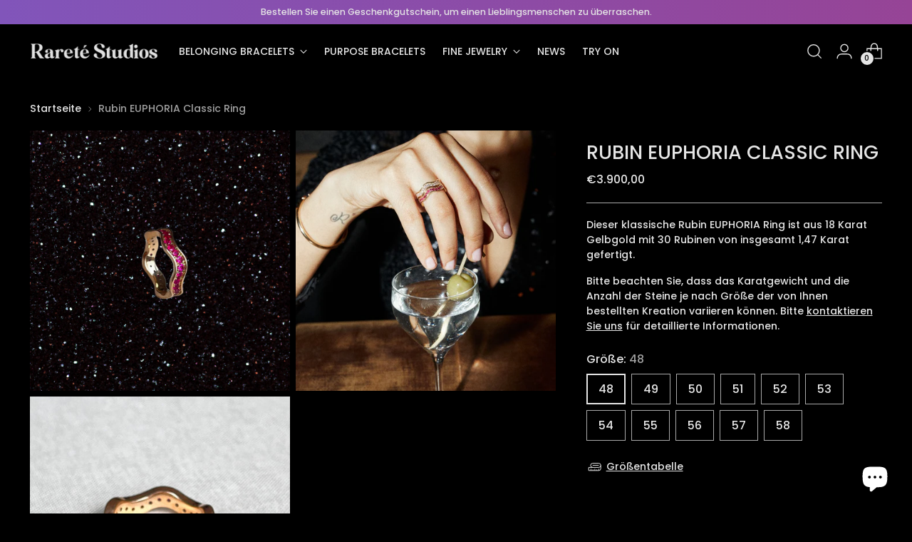

--- FILE ---
content_type: text/html; charset=utf-8
request_url: https://raretestudios.com/de/products/classic-ruby-euphoria-ring
body_size: 39932
content:
<!doctype html>

<!--
  ___                 ___           ___           ___
       /  /\                     /__/\         /  /\         /  /\
      /  /:/_                    \  \:\       /  /:/        /  /::\
     /  /:/ /\  ___     ___       \  \:\     /  /:/        /  /:/\:\
    /  /:/ /:/ /__/\   /  /\  ___  \  \:\   /  /:/  ___   /  /:/  \:\
   /__/:/ /:/  \  \:\ /  /:/ /__/\  \__\:\ /__/:/  /  /\ /__/:/ \__\:\
   \  \:\/:/    \  \:\  /:/  \  \:\ /  /:/ \  \:\ /  /:/ \  \:\ /  /:/
    \  \::/      \  \:\/:/    \  \:\  /:/   \  \:\  /:/   \  \:\  /:/
     \  \:\       \  \::/      \  \:\/:/     \  \:\/:/     \  \:\/:/
      \  \:\       \__\/        \  \::/       \  \::/       \  \::/
       \__\/                     \__\/         \__\/         \__\/

  --------------------------------------------------------------------
  #  Stiletto v2.4.0
  #  Documentation: https://fluorescent.co/help/stiletto/
  #  Purchase: https://themes.shopify.com/themes/stiletto/
  #  A product by Fluorescent: https://fluorescent.co/
  --------------------------------------------------------------------
-->

<html class="no-js" lang="de" style="--announcement-height: 1px;">
  <head>
    <meta charset="UTF-8">
    <meta http-equiv="X-UA-Compatible" content="IE=edge,chrome=1">
    <meta name="viewport" content="width=device-width,initial-scale=1">
    




  <meta name="description" content="Die EUPHORIA-Kollektion zeichnet sich durch ihr geschwungenes und farbenfrohes Design aus. Die besonderen Schmuckstücke aus 18 Karat Gold sind wahlweise mit blauen und farbigen Saphiren, Smaragden, Rubinen, Tsavoriten und Diamanten erhältlich. Entdecken Sie die gesamte Euphoria-Kollektion in der Rareté Studios e-Boutique.">



    <link rel="canonical" href="https://raretestudios.com/de/products/classic-ruby-euphoria-ring">
    <link rel="preconnect" href="https://cdn.shopify.com" crossorigin><link rel="shortcut icon" href="//raretestudios.com/cdn/shop/files/Rarete_Studios_Social-Media_Logo_500_x_500_px.png?crop=center&height=32&v=1712753550&width=32" type="image/png"><title>Rubin EUPHORIA Classic Ring - Rareté Studios</title>

    





  
  
  
  
  




<meta property="og:url" content="https://raretestudios.com/de/products/classic-ruby-euphoria-ring">
<meta property="og:site_name" content="Rareté Studios">
<meta property="og:type" content="product">
<meta property="og:title" content="Rubin EUPHORIA Classic Ring">
<meta property="og:description" content="Die EUPHORIA-Kollektion zeichnet sich durch ihr geschwungenes und farbenfrohes Design aus. Die besonderen Schmuckstücke aus 18 Karat Gold sind wahlweise mit blauen und farbigen Saphiren, Smaragden, Rubinen, Tsavoriten und Diamanten erhältlich. Entdecken Sie die gesamte Euphoria-Kollektion in der Rareté Studios e-Boutique.">
<meta property="og:image" content="http://raretestudios.com/cdn/shop/files/5_1bbf33c2-9622-4ec7-a459-2448860628f4.png?v=1763586267&width=1024">
<meta property="og:image:secure_url" content="https://raretestudios.com/cdn/shop/files/5_1bbf33c2-9622-4ec7-a459-2448860628f4.png?v=1763586267&width=1024">
<meta property="og:price:amount" content="3.900,00">
<meta property="og:price:currency" content="EUR">

<meta name="twitter:title" content="Rubin EUPHORIA Classic Ring">
<meta name="twitter:description" content="Die EUPHORIA-Kollektion zeichnet sich durch ihr geschwungenes und farbenfrohes Design aus. Die besonderen Schmuckstücke aus 18 Karat Gold sind wahlweise mit blauen und farbigen Saphiren, Smaragden, Rubinen, Tsavoriten und Diamanten erhältlich. Entdecken Sie die gesamte Euphoria-Kollektion in der Rareté Studios e-Boutique.">
<meta name="twitter:card" content="summary_large_image">
<meta name="twitter:image" content="https://raretestudios.com/cdn/shop/files/5_1bbf33c2-9622-4ec7-a459-2448860628f4.png?v=1763586267&width=1024">
<meta name="twitter:image:width" content="480">
<meta name="twitter:image:height" content="480">


    <script>
  console.log('Stiletto v2.4.0 by Fluorescent');

  document.documentElement.className = document.documentElement.className.replace('no-js', '');
  if (window.matchMedia(`(prefers-reduced-motion: reduce)`) === true || window.matchMedia(`(prefers-reduced-motion: reduce)`).matches === true) {
    document.documentElement.classList.add('prefers-reduced-motion');
  } else {
    document.documentElement.classList.add('do-anim');
  }

  window.theme = {
    version: 'v2.4.0',
    themeName: 'Stiletto',
    moneyFormat: "€{{amount_with_comma_separator}}",
    strings: {
      name: "Rareté Studios",
      accessibility: {
        play_video: "Spielen",
        pause_video: "Pause",
        range_lower: "Unter",
        range_upper: "Obere"
      },
      product: {
        no_shipping_rates: "Versandkosten nicht verfügbar",
        country_placeholder: "Land\/Region",
        review: "Eine Rezension schreiben"
      },
      products: {
        product: {
          unavailable: "Nicht verfügbar",
          unitPrice: "Stückpreis",
          unitPriceSeparator: "per",
          sku: "SKU"
        }
      },
      cart: {
        editCartNote: "Auftragsnotizen bearbeiten",
        addCartNote: "Fügen Sie eine Notiz zu Ihrer Bestellung hinzu",
        quantityError: "Sie haben die maximale Anzahl dieses Produktes in Ihrem Warenkorb"
      },
      pagination: {
        viewing: "Sie sehen gerade {{ of }} von {{ total }}",
        products: "produkte",
        results: "Ergebnisse"
      }
    },
    routes: {
      root: "/de",
      cart: {
        base: "/de/cart",
        add: "/de/cart/add",
        change: "/de/cart/change",
        update: "/de/cart/update",
        clear: "/de/cart/clear",
        // Manual routes until Shopify adds support
        shipping: "/de/cart/shipping_rates",
      },
      // Manual routes until Shopify adds support
      products: "/de/products",
      productRecommendations: "/de/recommendations/products",
      predictive_search_url: '/de/search/suggest',
    },
    icons: {
      chevron: "\u003cspan class=\"icon icon-new icon-chevron \"\u003e\n  \u003csvg viewBox=\"0 0 24 24\" fill=\"none\" xmlns=\"http:\/\/www.w3.org\/2000\/svg\"\u003e\u003cpath d=\"M1.875 7.438 12 17.563 22.125 7.438\" stroke=\"currentColor\" stroke-width=\"2\"\/\u003e\u003c\/svg\u003e\n\u003c\/span\u003e\n\n",
      close: "\u003cspan class=\"icon icon-new icon-close \"\u003e\n  \u003csvg viewBox=\"0 0 24 24\" fill=\"none\" xmlns=\"http:\/\/www.w3.org\/2000\/svg\"\u003e\u003cpath d=\"M2.66 1.34 2 .68.68 2l.66.66 1.32-1.32zm18.68 21.32.66.66L23.32 22l-.66-.66-1.32 1.32zm1.32-20 .66-.66L22 .68l-.66.66 1.32 1.32zM1.34 21.34.68 22 2 23.32l.66-.66-1.32-1.32zm0-18.68 10 10 1.32-1.32-10-10-1.32 1.32zm11.32 10 10-10-1.32-1.32-10 10 1.32 1.32zm-1.32-1.32-10 10 1.32 1.32 10-10-1.32-1.32zm0 1.32 10 10 1.32-1.32-10-10-1.32 1.32z\" fill=\"currentColor\"\/\u003e\u003c\/svg\u003e\n\u003c\/span\u003e\n\n",
      zoom: "\u003cspan class=\"icon icon-new icon-zoom \"\u003e\n  \u003csvg viewBox=\"0 0 24 24\" fill=\"none\" xmlns=\"http:\/\/www.w3.org\/2000\/svg\"\u003e\u003cpath d=\"M10.3,19.71c5.21,0,9.44-4.23,9.44-9.44S15.51,.83,10.3,.83,.86,5.05,.86,10.27s4.23,9.44,9.44,9.44Z\" fill=\"none\" stroke=\"currentColor\" stroke-linecap=\"round\" stroke-miterlimit=\"10\" stroke-width=\"1.63\"\/\u003e\n          \u003cpath d=\"M5.05,10.27H15.54\" fill=\"none\" stroke=\"currentColor\" stroke-miterlimit=\"10\" stroke-width=\"1.63\"\/\u003e\n          \u003cpath class=\"cross-up\" d=\"M10.3,5.02V15.51\" fill=\"none\" stroke=\"currentColor\" stroke-miterlimit=\"10\" stroke-width=\"1.63\"\/\u003e\n          \u003cpath d=\"M16.92,16.9l6.49,6.49\" fill=\"none\" stroke=\"currentColor\" stroke-miterlimit=\"10\" stroke-width=\"1.63\"\/\u003e\u003c\/svg\u003e\n\u003c\/span\u003e\n\n"
    },
    coreData: {
      n: "Stiletto",
      v: "v2.4.0",
    }
  }

  
</script>

    <style>
  @font-face {
  font-family: Poppins;
  font-weight: 400;
  font-style: normal;
  font-display: swap;
  src: url("//raretestudios.com/cdn/fonts/poppins/poppins_n4.0ba78fa5af9b0e1a374041b3ceaadf0a43b41362.woff2") format("woff2"),
       url("//raretestudios.com/cdn/fonts/poppins/poppins_n4.214741a72ff2596839fc9760ee7a770386cf16ca.woff") format("woff");
}

  @font-face {
  font-family: Poppins;
  font-weight: 500;
  font-style: normal;
  font-display: swap;
  src: url("//raretestudios.com/cdn/fonts/poppins/poppins_n5.ad5b4b72b59a00358afc706450c864c3c8323842.woff2") format("woff2"),
       url("//raretestudios.com/cdn/fonts/poppins/poppins_n5.33757fdf985af2d24b32fcd84c9a09224d4b2c39.woff") format("woff");
}

  @font-face {
  font-family: Poppins;
  font-weight: 200;
  font-style: normal;
  font-display: swap;
  src: url("//raretestudios.com/cdn/fonts/poppins/poppins_n2.99893b093cc6b797a8baf99180056d9e77320b68.woff2") format("woff2"),
       url("//raretestudios.com/cdn/fonts/poppins/poppins_n2.c218f0380a81801a28158673003c167a54d2d69c.woff") format("woff");
}

  @font-face {
  font-family: Poppins;
  font-weight: 500;
  font-style: normal;
  font-display: swap;
  src: url("//raretestudios.com/cdn/fonts/poppins/poppins_n5.ad5b4b72b59a00358afc706450c864c3c8323842.woff2") format("woff2"),
       url("//raretestudios.com/cdn/fonts/poppins/poppins_n5.33757fdf985af2d24b32fcd84c9a09224d4b2c39.woff") format("woff");
}

  @font-face {
  font-family: Poppins;
  font-weight: 800;
  font-style: normal;
  font-display: swap;
  src: url("//raretestudios.com/cdn/fonts/poppins/poppins_n8.580200d05bca09e2e0c6f4c922047c227dfa8e8c.woff2") format("woff2"),
       url("//raretestudios.com/cdn/fonts/poppins/poppins_n8.f4450f472fdcbe9e829f3583ebd559988f5a3d25.woff") format("woff");
}

  @font-face {
  font-family: Poppins;
  font-weight: 500;
  font-style: italic;
  font-display: swap;
  src: url("//raretestudios.com/cdn/fonts/poppins/poppins_i5.6acfce842c096080e34792078ef3cb7c3aad24d4.woff2") format("woff2"),
       url("//raretestudios.com/cdn/fonts/poppins/poppins_i5.a49113e4fe0ad7fd7716bd237f1602cbec299b3c.woff") format("woff");
}

  @font-face {
  font-family: Poppins;
  font-weight: 800;
  font-style: italic;
  font-display: swap;
  src: url("//raretestudios.com/cdn/fonts/poppins/poppins_i8.55af7c89c62b8603457a34c5936ad3b39f67e29c.woff2") format("woff2"),
       url("//raretestudios.com/cdn/fonts/poppins/poppins_i8.1143b85f67a233999703c64471299cee6bc83160.woff") format("woff");
}


  :root {
    --color-text: #e5e5e5;
    --color-text-8-percent: rgba(229, 229, 229, 0.08);  
    --color-text-alpha: rgba(229, 229, 229, 0.35);
    --color-text-meta: rgba(229, 229, 229, 0.6);
    --color-text-link: #e5e5e5;
    --color-text-error: #D02F2E;
    --color-text-success: #478947;

    --color-background: #000000;
    --color-background-semi-transparent-80: rgba(0, 0, 0, 0.8);
    --color-background-semi-transparent-90: rgba(0, 0, 0, 0.9);

    --color-background-transparent: rgba(0, 0, 0, 0);
    --color-border: #aaaaaa;
    --color-border-meta: rgba(170, 170, 170, 0.6);
    --color-overlay: rgba(0, 0, 0, 0.7);

    --color-background-meta: #0a0a0a;
    --color-background-meta-alpha: rgba(10, 10, 10, 0.6);
    --color-background-darker-meta: #000000;
    --color-background-darker-meta-alpha: rgba(0, 0, 0, 0.6);
    --color-background-placeholder: #000000;
    --color-background-placeholder-lighter: #050505;
    --color-foreground-placeholder: rgba(229, 229, 229, 0.4);

    --color-border-input: #aaaaaa;
    --color-border-input-alpha: rgba(170, 170, 170, 0.25);
    --color-text-input: #e5e5e5;
    --color-text-input-alpha: rgba(229, 229, 229, 0.04);

    --color-text-button: #e5e5e5;

    --color-background-button: #000000;
    --color-background-button-alpha: rgba(0, 0, 0, 0.6);
    --color-background-outline-button-alpha: rgba(0, 0, 0, 0.1);
    --color-background-button-hover: #333333;

    --color-icon: rgba(229, 229, 229, 0.4);
    --color-icon-darker: rgba(229, 229, 229, 0.6);

    --color-text-sale-badge: #C31818;
    --color-background-sold-badge: #414141;
    --color-text-sold-badge: #ffffff;

    --color-text-header: #e5e5e5;
    --color-text-header-half-transparent: rgba(229, 229, 229, 0.5);

    --color-background-header: #000000;
    --color-background-header-transparent: rgba(0, 0, 0, 0);
    --color-icon-header: #e5e5e5;
    --color-shadow-header: rgba(0, 0, 0, 0.15);

    --color-background-footer: #000000;
    --color-text-footer: #ffffff;
    --color-text-footer-subdued: rgba(255, 255, 255, 0.7);

    --color-products-sale-price: #C31818;
    --color-products-rating-star: #000000;

    --color-products-stock-good: #3c9342;
    --color-products-stock-medium: #A77A06;
    --color-products-stock-bad: #A70100;
    --color-products-stock-bad: #A70100;

    --font-logo: Poppins, sans-serif;
    --font-logo-weight: 400;
    --font-logo-style: normal;
    --logo-text-transform: uppercase;
    --logo-letter-spacing: 0.0em;

    --font-heading: Poppins, sans-serif;
    --font-heading-weight: 500;
    --font-heading-style: normal;
    --font-heading-text-transform: uppercase;
    --font-heading-base-letter-spacing: 0.0em;
    --font-heading-base-size: 36px;

    --font-body: Poppins, sans-serif;
    --font-body-weight: 500;
    --font-body-style: normal;
    --font-body-italic: italic;
    --font-body-bold-weight: 800;
    --font-body-base-letter-spacing: 0.0em;
    --font-body-base-size: 16px;

    /* Typography */
    --line-height-heading: 1.1;
    --line-height-subheading: 1.33;
    --line-height-body: 1.5;

    --logo-font-size: 
clamp(1.4rem, 1.1513812154696133rem + 1.0607734806629836vw, 2.0rem)
;

    --font-size-navigation-base: 14px;
    --font-navigation-base-letter-spacing: 0.0em;
    --font-navigation-base-text-transform: uppercase;

    --font-size-heading-display-1: 
clamp(2.7rem, 2.420303867403315rem + 1.1933701657458562vw, 3.375rem)
;
    --font-size-heading-display-2: 
clamp(2.3994rem, 2.150843370165746rem + 1.0605082872928175vw, 2.99925rem)
;
    --font-size-heading-display-3: 
clamp(2.09988rem, 1.8823509944751382rem + 0.9281237569060774vw, 2.62485rem)
;
    --font-size-heading-1-base: 
clamp(1.8rem, 1.6135359116022099rem + 0.7955801104972376vw, 2.25rem)
;
    --font-size-heading-2-base: 
clamp(1.575rem, 1.4118439226519337rem + 0.6961325966850829vw, 1.96875rem)
;
    --font-size-heading-3-base: 
clamp(1.35rem, 1.2101519337016575rem + 0.5966850828729281vw, 1.6875rem)
;
    --font-size-heading-4-base: 
clamp(1.0494rem, 0.9406914364640884rem + 0.4638232044198895vw, 1.31175rem)
;
    --font-size-heading-5-base: 
clamp(0.9rem, 0.8067679558011049rem + 0.3977900552486188vw, 1.125rem)
;
    --font-size-heading-6-base: 
clamp(0.7488rem, 0.6712309392265193rem + 0.33096132596685085vw, 0.936rem)
;
    --font-size-body-400: 
clamp(1.3328rem, 1.1947337016574586rem + 0.5890828729281768vw, 1.666rem)
;
    --font-size-body-350: 
clamp(1.244rem, 1.115132596685083rem + 0.5498342541436464vw, 1.555rem)
;
    --font-size-body-300: 
clamp(1.1552rem, 1.0355314917127072rem + 0.510585635359116vw, 1.444rem)
;
    --font-size-body-250: 
clamp(1.0664rem, 0.9559303867403315rem + 0.4713370165745856vw, 1.333rem)
;
    --font-size-body-200: 
clamp(0.9776rem, 0.8763292817679558rem + 0.4320883977900552vw, 1.222rem)
;
    --font-size-body-150: 
clamp(0.8888rem, 0.7967281767955801rem + 0.3928397790055249vw, 1.111rem)
;
    --font-size-body-100: 
clamp(0.8rem, 0.7171270718232045rem + 0.35359116022099446vw, 1.0rem)
;
    --font-size-body-75: 
clamp(0.7104rem, 0.6368088397790055rem + 0.3139889502762431vw, 0.888rem)
;
    --font-size-body-60: 
clamp(0.65776rem, 0.5896218784530387rem + 0.29072265193370167vw, 0.8222rem)
;
    --font-size-body-50: 
clamp(0.6216rem, 0.5572077348066299rem + 0.2747403314917127vw, 0.777rem)
;
    --font-size-body-25: 
clamp(0.5776rem, 0.5177657458563536rem + 0.255292817679558vw, 0.722rem)
;
    --font-size-body-20: 
clamp(0.5328rem, 0.4776066298342541rem + 0.23549171270718233vw, 0.666rem)
;

    /* Buttons */
    
      --button-padding-multiplier: 1;
      --font-size-button: var(--font-size-body-50);
      --font-size-button-x-small: var(--font-size-body-25);
    

    --font-button-text-transform: uppercase;
    --button-letter-spacing: 0.05em;
    --line-height-button: 1.45;

    /* Product badges */
    
      --font-size-product-badge: var(--font-size-body-20);
    

    --font-product-badge-text-transform: uppercase;

    /* Product listing titles */
    
      --font-size-listing-title: var(--font-size-body-100);
    

    --font-product-listing-title-text-transform: none;
    --font-product-listing-title-base-letter-spacing: 0.05em;

    /* Shopify pay specific */
    --payment-terms-background-color: #0a0a0a;
  }

  @supports not (font-size: clamp(10px, 3.3vw, 20px)) {
    :root {
      --logo-font-size: 
1.7rem
;
      --font-size-heading-display-1: 
3.0375rem
;
      --font-size-heading-display-2: 
2.699325rem
;
      --font-size-heading-display-3: 
2.362365rem
;
      --font-size-heading-1-base: 
2.025rem
;
      --font-size-heading-2-base: 
1.771875rem
;
      --font-size-heading-3-base: 
1.51875rem
;
      --font-size-heading-4-base: 
1.180575rem
;
      --font-size-heading-5-base: 
1.0125rem
;
      --font-size-heading-6-base: 
0.8424rem
;
      --font-size-body-400: 
1.4994rem
;
      --font-size-body-350: 
1.3995rem
;
      --font-size-body-300: 
1.2996rem
;
      --font-size-body-250: 
1.1997rem
;
      --font-size-body-200: 
1.0998rem
;
      --font-size-body-150: 
0.9999rem
;
      --font-size-body-100: 
0.9rem
;
      --font-size-body-75: 
0.7992rem
;
      --font-size-body-60: 
0.73998rem
;
      --font-size-body-50: 
0.6993rem
;
      --font-size-body-25: 
0.6498rem
;
      --font-size-body-20: 
0.5994rem
;
    }
  }.product-badge[data-handle="neu"]{
        color: #3c9342;
      }
    



</style>

<script>
  flu = window.flu || {};
  flu.chunks = {
    photoswipe: "//raretestudios.com/cdn/shop/t/10/assets/photoswipe-chunk.js?v=5630051195468424621757845487",
    swiper: "//raretestudios.com/cdn/shop/t/10/assets/swiper-chunk.js?v=73725226959832986321757845491",
    nouislider: "//raretestudios.com/cdn/shop/t/10/assets/nouislider-chunk.js?v=119160367387469102641757845484",
    polyfillInert: "//raretestudios.com/cdn/shop/t/10/assets/polyfill-inert-chunk.js?v=9775187524458939151757845488",
    polyfillResizeObserver: "//raretestudios.com/cdn/shop/t/10/assets/polyfill-resize-observer-chunk.js?v=49253094118087005231757845489",
  };
</script>





  <script type="module" src="//raretestudios.com/cdn/shop/t/10/assets/theme.min.js?v=5134879202028505471757845501"></script>










<meta name="viewport" content="width=device-width,initial-scale=1">
<script defer>
  var defineVH = function () {
    document.documentElement.style.setProperty('--vh', window.innerHeight * 0.01 + 'px');
  };
  window.addEventListener('resize', defineVH);
  window.addEventListener('orientationchange', defineVH);
  defineVH();
</script>

<link href="//raretestudios.com/cdn/shop/t/10/assets/theme.css?v=25911295233146519221757845498" rel="stylesheet" type="text/css" media="all" />


<script>window.performance && window.performance.mark && window.performance.mark('shopify.content_for_header.start');</script><meta name="google-site-verification" content="Zn3FyxYIZDyTNT7wTz-sA3DQ1eBCEpP9WDWu9qj-KW0">
<meta id="shopify-digital-wallet" name="shopify-digital-wallet" content="/72832221515/digital_wallets/dialog">
<meta name="shopify-checkout-api-token" content="3d987542f13a2e5aef88b28fb40e0264">
<meta id="in-context-paypal-metadata" data-shop-id="72832221515" data-venmo-supported="false" data-environment="production" data-locale="de_DE" data-paypal-v4="true" data-currency="EUR">
<link rel="alternate" hreflang="x-default" href="https://raretestudios.com/products/classic-ruby-euphoria-ring">
<link rel="alternate" hreflang="en" href="https://raretestudios.com/products/classic-ruby-euphoria-ring">
<link rel="alternate" hreflang="de" href="https://raretestudios.com/de/products/classic-ruby-euphoria-ring">
<link rel="alternate" hreflang="en-AT" href="https://raretestudios.com/en-at/products/classic-ruby-euphoria-ring">
<link rel="alternate" type="application/json+oembed" href="https://raretestudios.com/de/products/classic-ruby-euphoria-ring.oembed">
<script async="async" src="/checkouts/internal/preloads.js?locale=de-DE"></script>
<script id="apple-pay-shop-capabilities" type="application/json">{"shopId":72832221515,"countryCode":"DE","currencyCode":"EUR","merchantCapabilities":["supports3DS"],"merchantId":"gid:\/\/shopify\/Shop\/72832221515","merchantName":"Rareté Studios","requiredBillingContactFields":["postalAddress","email","phone"],"requiredShippingContactFields":["postalAddress","email","phone"],"shippingType":"shipping","supportedNetworks":["visa","maestro","masterCard","amex"],"total":{"type":"pending","label":"Rareté Studios","amount":"1.00"},"shopifyPaymentsEnabled":true,"supportsSubscriptions":true}</script>
<script id="shopify-features" type="application/json">{"accessToken":"3d987542f13a2e5aef88b28fb40e0264","betas":["rich-media-storefront-analytics"],"domain":"raretestudios.com","predictiveSearch":true,"shopId":72832221515,"locale":"de"}</script>
<script>var Shopify = Shopify || {};
Shopify.shop = "098930.myshopify.com";
Shopify.locale = "de";
Shopify.currency = {"active":"EUR","rate":"1.0"};
Shopify.country = "DE";
Shopify.theme = {"name":"Copy of Aktualisierte Kopie von Stiletto","id":187840823627,"schema_name":"Stiletto","schema_version":"2.4.0","theme_store_id":1621,"role":"main"};
Shopify.theme.handle = "null";
Shopify.theme.style = {"id":null,"handle":null};
Shopify.cdnHost = "raretestudios.com/cdn";
Shopify.routes = Shopify.routes || {};
Shopify.routes.root = "/de/";</script>
<script type="module">!function(o){(o.Shopify=o.Shopify||{}).modules=!0}(window);</script>
<script>!function(o){function n(){var o=[];function n(){o.push(Array.prototype.slice.apply(arguments))}return n.q=o,n}var t=o.Shopify=o.Shopify||{};t.loadFeatures=n(),t.autoloadFeatures=n()}(window);</script>
<script id="shop-js-analytics" type="application/json">{"pageType":"product"}</script>
<script defer="defer" async type="module" src="//raretestudios.com/cdn/shopifycloud/shop-js/modules/v2/client.init-shop-cart-sync_e98Ab_XN.de.esm.js"></script>
<script defer="defer" async type="module" src="//raretestudios.com/cdn/shopifycloud/shop-js/modules/v2/chunk.common_Pcw9EP95.esm.js"></script>
<script defer="defer" async type="module" src="//raretestudios.com/cdn/shopifycloud/shop-js/modules/v2/chunk.modal_CzmY4ZhL.esm.js"></script>
<script type="module">
  await import("//raretestudios.com/cdn/shopifycloud/shop-js/modules/v2/client.init-shop-cart-sync_e98Ab_XN.de.esm.js");
await import("//raretestudios.com/cdn/shopifycloud/shop-js/modules/v2/chunk.common_Pcw9EP95.esm.js");
await import("//raretestudios.com/cdn/shopifycloud/shop-js/modules/v2/chunk.modal_CzmY4ZhL.esm.js");

  window.Shopify.SignInWithShop?.initShopCartSync?.({"fedCMEnabled":true,"windoidEnabled":true});

</script>
<script id="__st">var __st={"a":72832221515,"offset":3600,"reqid":"d160e024-685d-4c87-8e3c-5d301133a206-1769257426","pageurl":"raretestudios.com\/de\/products\/classic-ruby-euphoria-ring","u":"d428cfd4fe76","p":"product","rtyp":"product","rid":8362523951435};</script>
<script>window.ShopifyPaypalV4VisibilityTracking = true;</script>
<script id="captcha-bootstrap">!function(){'use strict';const t='contact',e='account',n='new_comment',o=[[t,t],['blogs',n],['comments',n],[t,'customer']],c=[[e,'customer_login'],[e,'guest_login'],[e,'recover_customer_password'],[e,'create_customer']],r=t=>t.map((([t,e])=>`form[action*='/${t}']:not([data-nocaptcha='true']) input[name='form_type'][value='${e}']`)).join(','),a=t=>()=>t?[...document.querySelectorAll(t)].map((t=>t.form)):[];function s(){const t=[...o],e=r(t);return a(e)}const i='password',u='form_key',d=['recaptcha-v3-token','g-recaptcha-response','h-captcha-response',i],f=()=>{try{return window.sessionStorage}catch{return}},m='__shopify_v',_=t=>t.elements[u];function p(t,e,n=!1){try{const o=window.sessionStorage,c=JSON.parse(o.getItem(e)),{data:r}=function(t){const{data:e,action:n}=t;return t[m]||n?{data:e,action:n}:{data:t,action:n}}(c);for(const[e,n]of Object.entries(r))t.elements[e]&&(t.elements[e].value=n);n&&o.removeItem(e)}catch(o){console.error('form repopulation failed',{error:o})}}const l='form_type',E='cptcha';function T(t){t.dataset[E]=!0}const w=window,h=w.document,L='Shopify',v='ce_forms',y='captcha';let A=!1;((t,e)=>{const n=(g='f06e6c50-85a8-45c8-87d0-21a2b65856fe',I='https://cdn.shopify.com/shopifycloud/storefront-forms-hcaptcha/ce_storefront_forms_captcha_hcaptcha.v1.5.2.iife.js',D={infoText:'Durch hCaptcha geschützt',privacyText:'Datenschutz',termsText:'Allgemeine Geschäftsbedingungen'},(t,e,n)=>{const o=w[L][v],c=o.bindForm;if(c)return c(t,g,e,D).then(n);var r;o.q.push([[t,g,e,D],n]),r=I,A||(h.body.append(Object.assign(h.createElement('script'),{id:'captcha-provider',async:!0,src:r})),A=!0)});var g,I,D;w[L]=w[L]||{},w[L][v]=w[L][v]||{},w[L][v].q=[],w[L][y]=w[L][y]||{},w[L][y].protect=function(t,e){n(t,void 0,e),T(t)},Object.freeze(w[L][y]),function(t,e,n,w,h,L){const[v,y,A,g]=function(t,e,n){const i=e?o:[],u=t?c:[],d=[...i,...u],f=r(d),m=r(i),_=r(d.filter((([t,e])=>n.includes(e))));return[a(f),a(m),a(_),s()]}(w,h,L),I=t=>{const e=t.target;return e instanceof HTMLFormElement?e:e&&e.form},D=t=>v().includes(t);t.addEventListener('submit',(t=>{const e=I(t);if(!e)return;const n=D(e)&&!e.dataset.hcaptchaBound&&!e.dataset.recaptchaBound,o=_(e),c=g().includes(e)&&(!o||!o.value);(n||c)&&t.preventDefault(),c&&!n&&(function(t){try{if(!f())return;!function(t){const e=f();if(!e)return;const n=_(t);if(!n)return;const o=n.value;o&&e.removeItem(o)}(t);const e=Array.from(Array(32),(()=>Math.random().toString(36)[2])).join('');!function(t,e){_(t)||t.append(Object.assign(document.createElement('input'),{type:'hidden',name:u})),t.elements[u].value=e}(t,e),function(t,e){const n=f();if(!n)return;const o=[...t.querySelectorAll(`input[type='${i}']`)].map((({name:t})=>t)),c=[...d,...o],r={};for(const[a,s]of new FormData(t).entries())c.includes(a)||(r[a]=s);n.setItem(e,JSON.stringify({[m]:1,action:t.action,data:r}))}(t,e)}catch(e){console.error('failed to persist form',e)}}(e),e.submit())}));const S=(t,e)=>{t&&!t.dataset[E]&&(n(t,e.some((e=>e===t))),T(t))};for(const o of['focusin','change'])t.addEventListener(o,(t=>{const e=I(t);D(e)&&S(e,y())}));const B=e.get('form_key'),M=e.get(l),P=B&&M;t.addEventListener('DOMContentLoaded',(()=>{const t=y();if(P)for(const e of t)e.elements[l].value===M&&p(e,B);[...new Set([...A(),...v().filter((t=>'true'===t.dataset.shopifyCaptcha))])].forEach((e=>S(e,t)))}))}(h,new URLSearchParams(w.location.search),n,t,e,['guest_login'])})(!0,!0)}();</script>
<script integrity="sha256-4kQ18oKyAcykRKYeNunJcIwy7WH5gtpwJnB7kiuLZ1E=" data-source-attribution="shopify.loadfeatures" defer="defer" src="//raretestudios.com/cdn/shopifycloud/storefront/assets/storefront/load_feature-a0a9edcb.js" crossorigin="anonymous"></script>
<script data-source-attribution="shopify.dynamic_checkout.dynamic.init">var Shopify=Shopify||{};Shopify.PaymentButton=Shopify.PaymentButton||{isStorefrontPortableWallets:!0,init:function(){window.Shopify.PaymentButton.init=function(){};var t=document.createElement("script");t.src="https://raretestudios.com/cdn/shopifycloud/portable-wallets/latest/portable-wallets.de.js",t.type="module",document.head.appendChild(t)}};
</script>
<script data-source-attribution="shopify.dynamic_checkout.buyer_consent">
  function portableWalletsHideBuyerConsent(e){var t=document.getElementById("shopify-buyer-consent"),n=document.getElementById("shopify-subscription-policy-button");t&&n&&(t.classList.add("hidden"),t.setAttribute("aria-hidden","true"),n.removeEventListener("click",e))}function portableWalletsShowBuyerConsent(e){var t=document.getElementById("shopify-buyer-consent"),n=document.getElementById("shopify-subscription-policy-button");t&&n&&(t.classList.remove("hidden"),t.removeAttribute("aria-hidden"),n.addEventListener("click",e))}window.Shopify?.PaymentButton&&(window.Shopify.PaymentButton.hideBuyerConsent=portableWalletsHideBuyerConsent,window.Shopify.PaymentButton.showBuyerConsent=portableWalletsShowBuyerConsent);
</script>
<script>
  function portableWalletsCleanup(e){e&&e.src&&console.error("Failed to load portable wallets script "+e.src);var t=document.querySelectorAll("shopify-accelerated-checkout .shopify-payment-button__skeleton, shopify-accelerated-checkout-cart .wallet-cart-button__skeleton"),e=document.getElementById("shopify-buyer-consent");for(let e=0;e<t.length;e++)t[e].remove();e&&e.remove()}function portableWalletsNotLoadedAsModule(e){e instanceof ErrorEvent&&"string"==typeof e.message&&e.message.includes("import.meta")&&"string"==typeof e.filename&&e.filename.includes("portable-wallets")&&(window.removeEventListener("error",portableWalletsNotLoadedAsModule),window.Shopify.PaymentButton.failedToLoad=e,"loading"===document.readyState?document.addEventListener("DOMContentLoaded",window.Shopify.PaymentButton.init):window.Shopify.PaymentButton.init())}window.addEventListener("error",portableWalletsNotLoadedAsModule);
</script>

<script type="module" src="https://raretestudios.com/cdn/shopifycloud/portable-wallets/latest/portable-wallets.de.js" onError="portableWalletsCleanup(this)" crossorigin="anonymous"></script>
<script nomodule>
  document.addEventListener("DOMContentLoaded", portableWalletsCleanup);
</script>

<script id='scb4127' type='text/javascript' async='' src='https://raretestudios.com/cdn/shopifycloud/privacy-banner/storefront-banner.js'></script><link id="shopify-accelerated-checkout-styles" rel="stylesheet" media="screen" href="https://raretestudios.com/cdn/shopifycloud/portable-wallets/latest/accelerated-checkout-backwards-compat.css" crossorigin="anonymous">
<style id="shopify-accelerated-checkout-cart">
        #shopify-buyer-consent {
  margin-top: 1em;
  display: inline-block;
  width: 100%;
}

#shopify-buyer-consent.hidden {
  display: none;
}

#shopify-subscription-policy-button {
  background: none;
  border: none;
  padding: 0;
  text-decoration: underline;
  font-size: inherit;
  cursor: pointer;
}

#shopify-subscription-policy-button::before {
  box-shadow: none;
}

      </style>

<script>window.performance && window.performance.mark && window.performance.mark('shopify.content_for_header.end');</script>
  <!-- BEGIN app block: shopify://apps/klaviyo-email-marketing-sms/blocks/klaviyo-onsite-embed/2632fe16-c075-4321-a88b-50b567f42507 -->












  <script async src="https://static.klaviyo.com/onsite/js/XHSAfv/klaviyo.js?company_id=XHSAfv"></script>
  <script>!function(){if(!window.klaviyo){window._klOnsite=window._klOnsite||[];try{window.klaviyo=new Proxy({},{get:function(n,i){return"push"===i?function(){var n;(n=window._klOnsite).push.apply(n,arguments)}:function(){for(var n=arguments.length,o=new Array(n),w=0;w<n;w++)o[w]=arguments[w];var t="function"==typeof o[o.length-1]?o.pop():void 0,e=new Promise((function(n){window._klOnsite.push([i].concat(o,[function(i){t&&t(i),n(i)}]))}));return e}}})}catch(n){window.klaviyo=window.klaviyo||[],window.klaviyo.push=function(){var n;(n=window._klOnsite).push.apply(n,arguments)}}}}();</script>

  
    <script id="viewed_product">
      if (item == null) {
        var _learnq = _learnq || [];

        var MetafieldReviews = null
        var MetafieldYotpoRating = null
        var MetafieldYotpoCount = null
        var MetafieldLooxRating = null
        var MetafieldLooxCount = null
        var okendoProduct = null
        var okendoProductReviewCount = null
        var okendoProductReviewAverageValue = null
        try {
          // The following fields are used for Customer Hub recently viewed in order to add reviews.
          // This information is not part of __kla_viewed. Instead, it is part of __kla_viewed_reviewed_items
          MetafieldReviews = {};
          MetafieldYotpoRating = null
          MetafieldYotpoCount = null
          MetafieldLooxRating = null
          MetafieldLooxCount = null

          okendoProduct = null
          // If the okendo metafield is not legacy, it will error, which then requires the new json formatted data
          if (okendoProduct && 'error' in okendoProduct) {
            okendoProduct = null
          }
          okendoProductReviewCount = okendoProduct ? okendoProduct.reviewCount : null
          okendoProductReviewAverageValue = okendoProduct ? okendoProduct.reviewAverageValue : null
        } catch (error) {
          console.error('Error in Klaviyo onsite reviews tracking:', error);
        }

        var item = {
          Name: "Rubin EUPHORIA Classic Ring",
          ProductID: 8362523951435,
          Categories: ["EUPHORIA-Ringe","Fine Jewelry","Geschenke","Mother's Day Gift Guide","Ringe","Rubin-Schmuck"],
          ImageURL: "https://raretestudios.com/cdn/shop/files/5_1bbf33c2-9622-4ec7-a459-2448860628f4_grande.png?v=1763586267",
          URL: "https://raretestudios.com/de/products/classic-ruby-euphoria-ring",
          Brand: "Rareté Studios",
          Price: "€3.900,00",
          Value: "3.900,00",
          CompareAtPrice: "€0,00"
        };
        _learnq.push(['track', 'Viewed Product', item]);
        _learnq.push(['trackViewedItem', {
          Title: item.Name,
          ItemId: item.ProductID,
          Categories: item.Categories,
          ImageUrl: item.ImageURL,
          Url: item.URL,
          Metadata: {
            Brand: item.Brand,
            Price: item.Price,
            Value: item.Value,
            CompareAtPrice: item.CompareAtPrice
          },
          metafields:{
            reviews: MetafieldReviews,
            yotpo:{
              rating: MetafieldYotpoRating,
              count: MetafieldYotpoCount,
            },
            loox:{
              rating: MetafieldLooxRating,
              count: MetafieldLooxCount,
            },
            okendo: {
              rating: okendoProductReviewAverageValue,
              count: okendoProductReviewCount,
            }
          }
        }]);
      }
    </script>
  




  <script>
    window.klaviyoReviewsProductDesignMode = false
  </script>







<!-- END app block --><!-- BEGIN app block: shopify://apps/pin-it-pinterest-save-button/blocks/app-embed/b4ccbe83-a934-440a-a7cb-4c563c1a8dc3 --><script>
  window.roarJs = window.roarJs || {};
  roarJs.PinitConfig = {
    metafields: {
      shop: "098930.myshopify.com",
      settings: {"enabled":"1","param":{"pin_icon":"2","icon_size":"30","button_text":"","button_size":"14","image_height_small":"150","image_width_small":"150","image_height":"150","image_width":"150"},"style":{"color":"#e60023","background":"#ffffff","type":"basic","size":"slim","radius":"2"},"position":{"value":"top_left","bottom":"10","top":"10","left":"10","right":"10"},"rule":{"mobile":"1"},"only1":"true"},
      moneyFormat: "€{{amount_with_comma_separator}}"
    }
  }
</script>
<script src='https://cdn.shopify.com/extensions/019a9199-05e8-78c8-a6aa-25556075e37a/legal-3/assets/pinit.js' defer></script>


<!-- END app block --><script src="https://cdn.shopify.com/extensions/4e276193-403c-423f-833c-fefed71819cf/forms-2298/assets/shopify-forms-loader.js" type="text/javascript" defer="defer"></script>
<script src="https://cdn.shopify.com/extensions/e8878072-2f6b-4e89-8082-94b04320908d/inbox-1254/assets/inbox-chat-loader.js" type="text/javascript" defer="defer"></script>
<link href="https://cdn.shopify.com/extensions/019a9199-05e8-78c8-a6aa-25556075e37a/legal-3/assets/pinit.css" rel="stylesheet" type="text/css" media="all">
<link href="https://monorail-edge.shopifysvc.com" rel="dns-prefetch">
<script>(function(){if ("sendBeacon" in navigator && "performance" in window) {try {var session_token_from_headers = performance.getEntriesByType('navigation')[0].serverTiming.find(x => x.name == '_s').description;} catch {var session_token_from_headers = undefined;}var session_cookie_matches = document.cookie.match(/_shopify_s=([^;]*)/);var session_token_from_cookie = session_cookie_matches && session_cookie_matches.length === 2 ? session_cookie_matches[1] : "";var session_token = session_token_from_headers || session_token_from_cookie || "";function handle_abandonment_event(e) {var entries = performance.getEntries().filter(function(entry) {return /monorail-edge.shopifysvc.com/.test(entry.name);});if (!window.abandonment_tracked && entries.length === 0) {window.abandonment_tracked = true;var currentMs = Date.now();var navigation_start = performance.timing.navigationStart;var payload = {shop_id: 72832221515,url: window.location.href,navigation_start,duration: currentMs - navigation_start,session_token,page_type: "product"};window.navigator.sendBeacon("https://monorail-edge.shopifysvc.com/v1/produce", JSON.stringify({schema_id: "online_store_buyer_site_abandonment/1.1",payload: payload,metadata: {event_created_at_ms: currentMs,event_sent_at_ms: currentMs}}));}}window.addEventListener('pagehide', handle_abandonment_event);}}());</script>
<script id="web-pixels-manager-setup">(function e(e,d,r,n,o){if(void 0===o&&(o={}),!Boolean(null===(a=null===(i=window.Shopify)||void 0===i?void 0:i.analytics)||void 0===a?void 0:a.replayQueue)){var i,a;window.Shopify=window.Shopify||{};var t=window.Shopify;t.analytics=t.analytics||{};var s=t.analytics;s.replayQueue=[],s.publish=function(e,d,r){return s.replayQueue.push([e,d,r]),!0};try{self.performance.mark("wpm:start")}catch(e){}var l=function(){var e={modern:/Edge?\/(1{2}[4-9]|1[2-9]\d|[2-9]\d{2}|\d{4,})\.\d+(\.\d+|)|Firefox\/(1{2}[4-9]|1[2-9]\d|[2-9]\d{2}|\d{4,})\.\d+(\.\d+|)|Chrom(ium|e)\/(9{2}|\d{3,})\.\d+(\.\d+|)|(Maci|X1{2}).+ Version\/(15\.\d+|(1[6-9]|[2-9]\d|\d{3,})\.\d+)([,.]\d+|)( \(\w+\)|)( Mobile\/\w+|) Safari\/|Chrome.+OPR\/(9{2}|\d{3,})\.\d+\.\d+|(CPU[ +]OS|iPhone[ +]OS|CPU[ +]iPhone|CPU IPhone OS|CPU iPad OS)[ +]+(15[._]\d+|(1[6-9]|[2-9]\d|\d{3,})[._]\d+)([._]\d+|)|Android:?[ /-](13[3-9]|1[4-9]\d|[2-9]\d{2}|\d{4,})(\.\d+|)(\.\d+|)|Android.+Firefox\/(13[5-9]|1[4-9]\d|[2-9]\d{2}|\d{4,})\.\d+(\.\d+|)|Android.+Chrom(ium|e)\/(13[3-9]|1[4-9]\d|[2-9]\d{2}|\d{4,})\.\d+(\.\d+|)|SamsungBrowser\/([2-9]\d|\d{3,})\.\d+/,legacy:/Edge?\/(1[6-9]|[2-9]\d|\d{3,})\.\d+(\.\d+|)|Firefox\/(5[4-9]|[6-9]\d|\d{3,})\.\d+(\.\d+|)|Chrom(ium|e)\/(5[1-9]|[6-9]\d|\d{3,})\.\d+(\.\d+|)([\d.]+$|.*Safari\/(?![\d.]+ Edge\/[\d.]+$))|(Maci|X1{2}).+ Version\/(10\.\d+|(1[1-9]|[2-9]\d|\d{3,})\.\d+)([,.]\d+|)( \(\w+\)|)( Mobile\/\w+|) Safari\/|Chrome.+OPR\/(3[89]|[4-9]\d|\d{3,})\.\d+\.\d+|(CPU[ +]OS|iPhone[ +]OS|CPU[ +]iPhone|CPU IPhone OS|CPU iPad OS)[ +]+(10[._]\d+|(1[1-9]|[2-9]\d|\d{3,})[._]\d+)([._]\d+|)|Android:?[ /-](13[3-9]|1[4-9]\d|[2-9]\d{2}|\d{4,})(\.\d+|)(\.\d+|)|Mobile Safari.+OPR\/([89]\d|\d{3,})\.\d+\.\d+|Android.+Firefox\/(13[5-9]|1[4-9]\d|[2-9]\d{2}|\d{4,})\.\d+(\.\d+|)|Android.+Chrom(ium|e)\/(13[3-9]|1[4-9]\d|[2-9]\d{2}|\d{4,})\.\d+(\.\d+|)|Android.+(UC? ?Browser|UCWEB|U3)[ /]?(15\.([5-9]|\d{2,})|(1[6-9]|[2-9]\d|\d{3,})\.\d+)\.\d+|SamsungBrowser\/(5\.\d+|([6-9]|\d{2,})\.\d+)|Android.+MQ{2}Browser\/(14(\.(9|\d{2,})|)|(1[5-9]|[2-9]\d|\d{3,})(\.\d+|))(\.\d+|)|K[Aa][Ii]OS\/(3\.\d+|([4-9]|\d{2,})\.\d+)(\.\d+|)/},d=e.modern,r=e.legacy,n=navigator.userAgent;return n.match(d)?"modern":n.match(r)?"legacy":"unknown"}(),u="modern"===l?"modern":"legacy",c=(null!=n?n:{modern:"",legacy:""})[u],f=function(e){return[e.baseUrl,"/wpm","/b",e.hashVersion,"modern"===e.buildTarget?"m":"l",".js"].join("")}({baseUrl:d,hashVersion:r,buildTarget:u}),m=function(e){var d=e.version,r=e.bundleTarget,n=e.surface,o=e.pageUrl,i=e.monorailEndpoint;return{emit:function(e){var a=e.status,t=e.errorMsg,s=(new Date).getTime(),l=JSON.stringify({metadata:{event_sent_at_ms:s},events:[{schema_id:"web_pixels_manager_load/3.1",payload:{version:d,bundle_target:r,page_url:o,status:a,surface:n,error_msg:t},metadata:{event_created_at_ms:s}}]});if(!i)return console&&console.warn&&console.warn("[Web Pixels Manager] No Monorail endpoint provided, skipping logging."),!1;try{return self.navigator.sendBeacon.bind(self.navigator)(i,l)}catch(e){}var u=new XMLHttpRequest;try{return u.open("POST",i,!0),u.setRequestHeader("Content-Type","text/plain"),u.send(l),!0}catch(e){return console&&console.warn&&console.warn("[Web Pixels Manager] Got an unhandled error while logging to Monorail."),!1}}}}({version:r,bundleTarget:l,surface:e.surface,pageUrl:self.location.href,monorailEndpoint:e.monorailEndpoint});try{o.browserTarget=l,function(e){var d=e.src,r=e.async,n=void 0===r||r,o=e.onload,i=e.onerror,a=e.sri,t=e.scriptDataAttributes,s=void 0===t?{}:t,l=document.createElement("script"),u=document.querySelector("head"),c=document.querySelector("body");if(l.async=n,l.src=d,a&&(l.integrity=a,l.crossOrigin="anonymous"),s)for(var f in s)if(Object.prototype.hasOwnProperty.call(s,f))try{l.dataset[f]=s[f]}catch(e){}if(o&&l.addEventListener("load",o),i&&l.addEventListener("error",i),u)u.appendChild(l);else{if(!c)throw new Error("Did not find a head or body element to append the script");c.appendChild(l)}}({src:f,async:!0,onload:function(){if(!function(){var e,d;return Boolean(null===(d=null===(e=window.Shopify)||void 0===e?void 0:e.analytics)||void 0===d?void 0:d.initialized)}()){var d=window.webPixelsManager.init(e)||void 0;if(d){var r=window.Shopify.analytics;r.replayQueue.forEach((function(e){var r=e[0],n=e[1],o=e[2];d.publishCustomEvent(r,n,o)})),r.replayQueue=[],r.publish=d.publishCustomEvent,r.visitor=d.visitor,r.initialized=!0}}},onerror:function(){return m.emit({status:"failed",errorMsg:"".concat(f," has failed to load")})},sri:function(e){var d=/^sha384-[A-Za-z0-9+/=]+$/;return"string"==typeof e&&d.test(e)}(c)?c:"",scriptDataAttributes:o}),m.emit({status:"loading"})}catch(e){m.emit({status:"failed",errorMsg:(null==e?void 0:e.message)||"Unknown error"})}}})({shopId: 72832221515,storefrontBaseUrl: "https://raretestudios.com",extensionsBaseUrl: "https://extensions.shopifycdn.com/cdn/shopifycloud/web-pixels-manager",monorailEndpoint: "https://monorail-edge.shopifysvc.com/unstable/produce_batch",surface: "storefront-renderer",enabledBetaFlags: ["2dca8a86"],webPixelsConfigList: [{"id":"3389161803","configuration":"{\"pixel_id\":\"998575518893119\",\"pixel_type\":\"facebook_pixel\"}","eventPayloadVersion":"v1","runtimeContext":"OPEN","scriptVersion":"ca16bc87fe92b6042fbaa3acc2fbdaa6","type":"APP","apiClientId":2329312,"privacyPurposes":["ANALYTICS","MARKETING","SALE_OF_DATA"],"dataSharingAdjustments":{"protectedCustomerApprovalScopes":["read_customer_address","read_customer_email","read_customer_name","read_customer_personal_data","read_customer_phone"]}},{"id":"3293118795","configuration":"{\"accountID\":\"XHSAfv\",\"webPixelConfig\":\"eyJlbmFibGVBZGRlZFRvQ2FydEV2ZW50cyI6IHRydWV9\"}","eventPayloadVersion":"v1","runtimeContext":"STRICT","scriptVersion":"524f6c1ee37bacdca7657a665bdca589","type":"APP","apiClientId":123074,"privacyPurposes":["ANALYTICS","MARKETING"],"dataSharingAdjustments":{"protectedCustomerApprovalScopes":["read_customer_address","read_customer_email","read_customer_name","read_customer_personal_data","read_customer_phone"]}},{"id":"2470183243","configuration":"{\"config\":\"{\\\"google_tag_ids\\\":[\\\"G-R8TC7W27XE\\\",\\\"GT-NFBTZWZ5\\\"],\\\"target_country\\\":\\\"DE\\\",\\\"gtag_events\\\":[{\\\"type\\\":\\\"search\\\",\\\"action_label\\\":\\\"G-R8TC7W27XE\\\"},{\\\"type\\\":\\\"begin_checkout\\\",\\\"action_label\\\":\\\"G-R8TC7W27XE\\\"},{\\\"type\\\":\\\"view_item\\\",\\\"action_label\\\":[\\\"G-R8TC7W27XE\\\",\\\"MC-B20VE92G8H\\\"]},{\\\"type\\\":\\\"purchase\\\",\\\"action_label\\\":[\\\"G-R8TC7W27XE\\\",\\\"MC-B20VE92G8H\\\"]},{\\\"type\\\":\\\"page_view\\\",\\\"action_label\\\":[\\\"G-R8TC7W27XE\\\",\\\"MC-B20VE92G8H\\\"]},{\\\"type\\\":\\\"add_payment_info\\\",\\\"action_label\\\":\\\"G-R8TC7W27XE\\\"},{\\\"type\\\":\\\"add_to_cart\\\",\\\"action_label\\\":\\\"G-R8TC7W27XE\\\"}],\\\"enable_monitoring_mode\\\":false}\"}","eventPayloadVersion":"v1","runtimeContext":"OPEN","scriptVersion":"b2a88bafab3e21179ed38636efcd8a93","type":"APP","apiClientId":1780363,"privacyPurposes":[],"dataSharingAdjustments":{"protectedCustomerApprovalScopes":["read_customer_address","read_customer_email","read_customer_name","read_customer_personal_data","read_customer_phone"]}},{"id":"465273163","configuration":"{\"myshopifyDomain\":\"098930.myshopify.com\"}","eventPayloadVersion":"v1","runtimeContext":"STRICT","scriptVersion":"23b97d18e2aa74363140dc29c9284e87","type":"APP","apiClientId":2775569,"privacyPurposes":["ANALYTICS","MARKETING","SALE_OF_DATA"],"dataSharingAdjustments":{"protectedCustomerApprovalScopes":["read_customer_address","read_customer_email","read_customer_name","read_customer_phone","read_customer_personal_data"]}},{"id":"156500299","configuration":"{\"tagID\":\"2612355633622\"}","eventPayloadVersion":"v1","runtimeContext":"STRICT","scriptVersion":"18031546ee651571ed29edbe71a3550b","type":"APP","apiClientId":3009811,"privacyPurposes":["ANALYTICS","MARKETING","SALE_OF_DATA"],"dataSharingAdjustments":{"protectedCustomerApprovalScopes":["read_customer_address","read_customer_email","read_customer_name","read_customer_personal_data","read_customer_phone"]}},{"id":"shopify-app-pixel","configuration":"{}","eventPayloadVersion":"v1","runtimeContext":"STRICT","scriptVersion":"0450","apiClientId":"shopify-pixel","type":"APP","privacyPurposes":["ANALYTICS","MARKETING"]},{"id":"shopify-custom-pixel","eventPayloadVersion":"v1","runtimeContext":"LAX","scriptVersion":"0450","apiClientId":"shopify-pixel","type":"CUSTOM","privacyPurposes":["ANALYTICS","MARKETING"]}],isMerchantRequest: false,initData: {"shop":{"name":"Rareté Studios","paymentSettings":{"currencyCode":"EUR"},"myshopifyDomain":"098930.myshopify.com","countryCode":"DE","storefrontUrl":"https:\/\/raretestudios.com\/de"},"customer":null,"cart":null,"checkout":null,"productVariants":[{"price":{"amount":3900.0,"currencyCode":"EUR"},"product":{"title":"Rubin EUPHORIA Classic Ring","vendor":"Rareté Studios","id":"8362523951435","untranslatedTitle":"Rubin EUPHORIA Classic Ring","url":"\/de\/products\/classic-ruby-euphoria-ring","type":"Ring"},"id":"46492818407755","image":{"src":"\/\/raretestudios.com\/cdn\/shop\/files\/5_1bbf33c2-9622-4ec7-a459-2448860628f4.png?v=1763586267"},"sku":"","title":"48","untranslatedTitle":"48"},{"price":{"amount":3900.0,"currencyCode":"EUR"},"product":{"title":"Rubin EUPHORIA Classic Ring","vendor":"Rareté Studios","id":"8362523951435","untranslatedTitle":"Rubin EUPHORIA Classic Ring","url":"\/de\/products\/classic-ruby-euphoria-ring","type":"Ring"},"id":"46492818440523","image":{"src":"\/\/raretestudios.com\/cdn\/shop\/files\/5_1bbf33c2-9622-4ec7-a459-2448860628f4.png?v=1763586267"},"sku":"","title":"49","untranslatedTitle":"49"},{"price":{"amount":3900.0,"currencyCode":"EUR"},"product":{"title":"Rubin EUPHORIA Classic Ring","vendor":"Rareté Studios","id":"8362523951435","untranslatedTitle":"Rubin EUPHORIA Classic Ring","url":"\/de\/products\/classic-ruby-euphoria-ring","type":"Ring"},"id":"46492818473291","image":{"src":"\/\/raretestudios.com\/cdn\/shop\/files\/5_1bbf33c2-9622-4ec7-a459-2448860628f4.png?v=1763586267"},"sku":"","title":"50","untranslatedTitle":"50"},{"price":{"amount":3900.0,"currencyCode":"EUR"},"product":{"title":"Rubin EUPHORIA Classic Ring","vendor":"Rareté Studios","id":"8362523951435","untranslatedTitle":"Rubin EUPHORIA Classic Ring","url":"\/de\/products\/classic-ruby-euphoria-ring","type":"Ring"},"id":"46492818506059","image":{"src":"\/\/raretestudios.com\/cdn\/shop\/files\/5_1bbf33c2-9622-4ec7-a459-2448860628f4.png?v=1763586267"},"sku":"","title":"51","untranslatedTitle":"51"},{"price":{"amount":3900.0,"currencyCode":"EUR"},"product":{"title":"Rubin EUPHORIA Classic Ring","vendor":"Rareté Studios","id":"8362523951435","untranslatedTitle":"Rubin EUPHORIA Classic Ring","url":"\/de\/products\/classic-ruby-euphoria-ring","type":"Ring"},"id":"46492818538827","image":{"src":"\/\/raretestudios.com\/cdn\/shop\/files\/5_1bbf33c2-9622-4ec7-a459-2448860628f4.png?v=1763586267"},"sku":"","title":"52","untranslatedTitle":"52"},{"price":{"amount":3900.0,"currencyCode":"EUR"},"product":{"title":"Rubin EUPHORIA Classic Ring","vendor":"Rareté Studios","id":"8362523951435","untranslatedTitle":"Rubin EUPHORIA Classic Ring","url":"\/de\/products\/classic-ruby-euphoria-ring","type":"Ring"},"id":"46492818571595","image":{"src":"\/\/raretestudios.com\/cdn\/shop\/files\/5_1bbf33c2-9622-4ec7-a459-2448860628f4.png?v=1763586267"},"sku":"1","title":"53","untranslatedTitle":"53"},{"price":{"amount":3900.0,"currencyCode":"EUR"},"product":{"title":"Rubin EUPHORIA Classic Ring","vendor":"Rareté Studios","id":"8362523951435","untranslatedTitle":"Rubin EUPHORIA Classic Ring","url":"\/de\/products\/classic-ruby-euphoria-ring","type":"Ring"},"id":"46492818604363","image":{"src":"\/\/raretestudios.com\/cdn\/shop\/files\/5_1bbf33c2-9622-4ec7-a459-2448860628f4.png?v=1763586267"},"sku":"","title":"54","untranslatedTitle":"54"},{"price":{"amount":3900.0,"currencyCode":"EUR"},"product":{"title":"Rubin EUPHORIA Classic Ring","vendor":"Rareté Studios","id":"8362523951435","untranslatedTitle":"Rubin EUPHORIA Classic Ring","url":"\/de\/products\/classic-ruby-euphoria-ring","type":"Ring"},"id":"46492818637131","image":{"src":"\/\/raretestudios.com\/cdn\/shop\/files\/5_1bbf33c2-9622-4ec7-a459-2448860628f4.png?v=1763586267"},"sku":"","title":"55","untranslatedTitle":"55"},{"price":{"amount":3900.0,"currencyCode":"EUR"},"product":{"title":"Rubin EUPHORIA Classic Ring","vendor":"Rareté Studios","id":"8362523951435","untranslatedTitle":"Rubin EUPHORIA Classic Ring","url":"\/de\/products\/classic-ruby-euphoria-ring","type":"Ring"},"id":"46492818669899","image":{"src":"\/\/raretestudios.com\/cdn\/shop\/files\/5_1bbf33c2-9622-4ec7-a459-2448860628f4.png?v=1763586267"},"sku":"","title":"56","untranslatedTitle":"56"},{"price":{"amount":3900.0,"currencyCode":"EUR"},"product":{"title":"Rubin EUPHORIA Classic Ring","vendor":"Rareté Studios","id":"8362523951435","untranslatedTitle":"Rubin EUPHORIA Classic Ring","url":"\/de\/products\/classic-ruby-euphoria-ring","type":"Ring"},"id":"46492818702667","image":{"src":"\/\/raretestudios.com\/cdn\/shop\/files\/5_1bbf33c2-9622-4ec7-a459-2448860628f4.png?v=1763586267"},"sku":"","title":"57","untranslatedTitle":"57"},{"price":{"amount":3900.0,"currencyCode":"EUR"},"product":{"title":"Rubin EUPHORIA Classic Ring","vendor":"Rareté Studios","id":"8362523951435","untranslatedTitle":"Rubin EUPHORIA Classic Ring","url":"\/de\/products\/classic-ruby-euphoria-ring","type":"Ring"},"id":"46492818735435","image":{"src":"\/\/raretestudios.com\/cdn\/shop\/files\/5_1bbf33c2-9622-4ec7-a459-2448860628f4.png?v=1763586267"},"sku":"","title":"58","untranslatedTitle":"58"}],"purchasingCompany":null},},"https://raretestudios.com/cdn","fcfee988w5aeb613cpc8e4bc33m6693e112",{"modern":"","legacy":""},{"shopId":"72832221515","storefrontBaseUrl":"https:\/\/raretestudios.com","extensionBaseUrl":"https:\/\/extensions.shopifycdn.com\/cdn\/shopifycloud\/web-pixels-manager","surface":"storefront-renderer","enabledBetaFlags":"[\"2dca8a86\"]","isMerchantRequest":"false","hashVersion":"fcfee988w5aeb613cpc8e4bc33m6693e112","publish":"custom","events":"[[\"page_viewed\",{}],[\"product_viewed\",{\"productVariant\":{\"price\":{\"amount\":3900.0,\"currencyCode\":\"EUR\"},\"product\":{\"title\":\"Rubin EUPHORIA Classic Ring\",\"vendor\":\"Rareté Studios\",\"id\":\"8362523951435\",\"untranslatedTitle\":\"Rubin EUPHORIA Classic Ring\",\"url\":\"\/de\/products\/classic-ruby-euphoria-ring\",\"type\":\"Ring\"},\"id\":\"46492818407755\",\"image\":{\"src\":\"\/\/raretestudios.com\/cdn\/shop\/files\/5_1bbf33c2-9622-4ec7-a459-2448860628f4.png?v=1763586267\"},\"sku\":\"\",\"title\":\"48\",\"untranslatedTitle\":\"48\"}}]]"});</script><script>
  window.ShopifyAnalytics = window.ShopifyAnalytics || {};
  window.ShopifyAnalytics.meta = window.ShopifyAnalytics.meta || {};
  window.ShopifyAnalytics.meta.currency = 'EUR';
  var meta = {"product":{"id":8362523951435,"gid":"gid:\/\/shopify\/Product\/8362523951435","vendor":"Rareté Studios","type":"Ring","handle":"classic-ruby-euphoria-ring","variants":[{"id":46492818407755,"price":390000,"name":"Rubin EUPHORIA Classic Ring - 48","public_title":"48","sku":""},{"id":46492818440523,"price":390000,"name":"Rubin EUPHORIA Classic Ring - 49","public_title":"49","sku":""},{"id":46492818473291,"price":390000,"name":"Rubin EUPHORIA Classic Ring - 50","public_title":"50","sku":""},{"id":46492818506059,"price":390000,"name":"Rubin EUPHORIA Classic Ring - 51","public_title":"51","sku":""},{"id":46492818538827,"price":390000,"name":"Rubin EUPHORIA Classic Ring - 52","public_title":"52","sku":""},{"id":46492818571595,"price":390000,"name":"Rubin EUPHORIA Classic Ring - 53","public_title":"53","sku":"1"},{"id":46492818604363,"price":390000,"name":"Rubin EUPHORIA Classic Ring - 54","public_title":"54","sku":""},{"id":46492818637131,"price":390000,"name":"Rubin EUPHORIA Classic Ring - 55","public_title":"55","sku":""},{"id":46492818669899,"price":390000,"name":"Rubin EUPHORIA Classic Ring - 56","public_title":"56","sku":""},{"id":46492818702667,"price":390000,"name":"Rubin EUPHORIA Classic Ring - 57","public_title":"57","sku":""},{"id":46492818735435,"price":390000,"name":"Rubin EUPHORIA Classic Ring - 58","public_title":"58","sku":""}],"remote":false},"page":{"pageType":"product","resourceType":"product","resourceId":8362523951435,"requestId":"d160e024-685d-4c87-8e3c-5d301133a206-1769257426"}};
  for (var attr in meta) {
    window.ShopifyAnalytics.meta[attr] = meta[attr];
  }
</script>
<script class="analytics">
  (function () {
    var customDocumentWrite = function(content) {
      var jquery = null;

      if (window.jQuery) {
        jquery = window.jQuery;
      } else if (window.Checkout && window.Checkout.$) {
        jquery = window.Checkout.$;
      }

      if (jquery) {
        jquery('body').append(content);
      }
    };

    var hasLoggedConversion = function(token) {
      if (token) {
        return document.cookie.indexOf('loggedConversion=' + token) !== -1;
      }
      return false;
    }

    var setCookieIfConversion = function(token) {
      if (token) {
        var twoMonthsFromNow = new Date(Date.now());
        twoMonthsFromNow.setMonth(twoMonthsFromNow.getMonth() + 2);

        document.cookie = 'loggedConversion=' + token + '; expires=' + twoMonthsFromNow;
      }
    }

    var trekkie = window.ShopifyAnalytics.lib = window.trekkie = window.trekkie || [];
    if (trekkie.integrations) {
      return;
    }
    trekkie.methods = [
      'identify',
      'page',
      'ready',
      'track',
      'trackForm',
      'trackLink'
    ];
    trekkie.factory = function(method) {
      return function() {
        var args = Array.prototype.slice.call(arguments);
        args.unshift(method);
        trekkie.push(args);
        return trekkie;
      };
    };
    for (var i = 0; i < trekkie.methods.length; i++) {
      var key = trekkie.methods[i];
      trekkie[key] = trekkie.factory(key);
    }
    trekkie.load = function(config) {
      trekkie.config = config || {};
      trekkie.config.initialDocumentCookie = document.cookie;
      var first = document.getElementsByTagName('script')[0];
      var script = document.createElement('script');
      script.type = 'text/javascript';
      script.onerror = function(e) {
        var scriptFallback = document.createElement('script');
        scriptFallback.type = 'text/javascript';
        scriptFallback.onerror = function(error) {
                var Monorail = {
      produce: function produce(monorailDomain, schemaId, payload) {
        var currentMs = new Date().getTime();
        var event = {
          schema_id: schemaId,
          payload: payload,
          metadata: {
            event_created_at_ms: currentMs,
            event_sent_at_ms: currentMs
          }
        };
        return Monorail.sendRequest("https://" + monorailDomain + "/v1/produce", JSON.stringify(event));
      },
      sendRequest: function sendRequest(endpointUrl, payload) {
        // Try the sendBeacon API
        if (window && window.navigator && typeof window.navigator.sendBeacon === 'function' && typeof window.Blob === 'function' && !Monorail.isIos12()) {
          var blobData = new window.Blob([payload], {
            type: 'text/plain'
          });

          if (window.navigator.sendBeacon(endpointUrl, blobData)) {
            return true;
          } // sendBeacon was not successful

        } // XHR beacon

        var xhr = new XMLHttpRequest();

        try {
          xhr.open('POST', endpointUrl);
          xhr.setRequestHeader('Content-Type', 'text/plain');
          xhr.send(payload);
        } catch (e) {
          console.log(e);
        }

        return false;
      },
      isIos12: function isIos12() {
        return window.navigator.userAgent.lastIndexOf('iPhone; CPU iPhone OS 12_') !== -1 || window.navigator.userAgent.lastIndexOf('iPad; CPU OS 12_') !== -1;
      }
    };
    Monorail.produce('monorail-edge.shopifysvc.com',
      'trekkie_storefront_load_errors/1.1',
      {shop_id: 72832221515,
      theme_id: 187840823627,
      app_name: "storefront",
      context_url: window.location.href,
      source_url: "//raretestudios.com/cdn/s/trekkie.storefront.8d95595f799fbf7e1d32231b9a28fd43b70c67d3.min.js"});

        };
        scriptFallback.async = true;
        scriptFallback.src = '//raretestudios.com/cdn/s/trekkie.storefront.8d95595f799fbf7e1d32231b9a28fd43b70c67d3.min.js';
        first.parentNode.insertBefore(scriptFallback, first);
      };
      script.async = true;
      script.src = '//raretestudios.com/cdn/s/trekkie.storefront.8d95595f799fbf7e1d32231b9a28fd43b70c67d3.min.js';
      first.parentNode.insertBefore(script, first);
    };
    trekkie.load(
      {"Trekkie":{"appName":"storefront","development":false,"defaultAttributes":{"shopId":72832221515,"isMerchantRequest":null,"themeId":187840823627,"themeCityHash":"6258930342262537590","contentLanguage":"de","currency":"EUR","eventMetadataId":"b017df08-9e77-43b1-8d61-dba6ea5342eb"},"isServerSideCookieWritingEnabled":true,"monorailRegion":"shop_domain","enabledBetaFlags":["65f19447"]},"Session Attribution":{},"S2S":{"facebookCapiEnabled":true,"source":"trekkie-storefront-renderer","apiClientId":580111}}
    );

    var loaded = false;
    trekkie.ready(function() {
      if (loaded) return;
      loaded = true;

      window.ShopifyAnalytics.lib = window.trekkie;

      var originalDocumentWrite = document.write;
      document.write = customDocumentWrite;
      try { window.ShopifyAnalytics.merchantGoogleAnalytics.call(this); } catch(error) {};
      document.write = originalDocumentWrite;

      window.ShopifyAnalytics.lib.page(null,{"pageType":"product","resourceType":"product","resourceId":8362523951435,"requestId":"d160e024-685d-4c87-8e3c-5d301133a206-1769257426","shopifyEmitted":true});

      var match = window.location.pathname.match(/checkouts\/(.+)\/(thank_you|post_purchase)/)
      var token = match? match[1]: undefined;
      if (!hasLoggedConversion(token)) {
        setCookieIfConversion(token);
        window.ShopifyAnalytics.lib.track("Viewed Product",{"currency":"EUR","variantId":46492818407755,"productId":8362523951435,"productGid":"gid:\/\/shopify\/Product\/8362523951435","name":"Rubin EUPHORIA Classic Ring - 48","price":"3900.00","sku":"","brand":"Rareté Studios","variant":"48","category":"Ring","nonInteraction":true,"remote":false},undefined,undefined,{"shopifyEmitted":true});
      window.ShopifyAnalytics.lib.track("monorail:\/\/trekkie_storefront_viewed_product\/1.1",{"currency":"EUR","variantId":46492818407755,"productId":8362523951435,"productGid":"gid:\/\/shopify\/Product\/8362523951435","name":"Rubin EUPHORIA Classic Ring - 48","price":"3900.00","sku":"","brand":"Rareté Studios","variant":"48","category":"Ring","nonInteraction":true,"remote":false,"referer":"https:\/\/raretestudios.com\/de\/products\/classic-ruby-euphoria-ring"});
      }
    });


        var eventsListenerScript = document.createElement('script');
        eventsListenerScript.async = true;
        eventsListenerScript.src = "//raretestudios.com/cdn/shopifycloud/storefront/assets/shop_events_listener-3da45d37.js";
        document.getElementsByTagName('head')[0].appendChild(eventsListenerScript);

})();</script>
<script
  defer
  src="https://raretestudios.com/cdn/shopifycloud/perf-kit/shopify-perf-kit-3.0.4.min.js"
  data-application="storefront-renderer"
  data-shop-id="72832221515"
  data-render-region="gcp-us-east1"
  data-page-type="product"
  data-theme-instance-id="187840823627"
  data-theme-name="Stiletto"
  data-theme-version="2.4.0"
  data-monorail-region="shop_domain"
  data-resource-timing-sampling-rate="10"
  data-shs="true"
  data-shs-beacon="true"
  data-shs-export-with-fetch="true"
  data-shs-logs-sample-rate="1"
  data-shs-beacon-endpoint="https://raretestudios.com/api/collect"
></script>
</head>

  <body class="template-product">
    <div class="page">
      
        <div class="active" id="page-transition-overlay"></div>
<script>
  var pageTransitionOverlay = document.getElementById("page-transition-overlay"),
      internalReferrer = document.referrer.includes(document.location.origin),
      winPerf = window.performance,
      navTypeLegacy = winPerf && winPerf.navigation && winPerf.navigation.type,
      navType = winPerf && winPerf.getEntriesByType && winPerf.getEntriesByType("navigation")[0] && winPerf.getEntriesByType("navigation")[0].type;

  if (!internalReferrer || navType !== "navigate" || navTypeLegacy !== 0) {
    
    pageTransitionOverlay.className = "active skip-animation";
    setTimeout(function(){
      pageTransitionOverlay.className = "skip-animation";
      setTimeout(function(){ pageTransitionOverlay.className = ""; }, 1);
    }, 1);
  } else { 
    setTimeout(function(){
      pageTransitionOverlay.className = "";
    }, 500);
  }
</script>

      

      <div class="theme-editor-scroll-offset"></div>

      <div class="header__space" data-header-space></div>

      <!-- BEGIN sections: header-group -->
<div id="shopify-section-sections--26519597678923__announcement-bar" class="shopify-section shopify-section-group-header-group announcement-bar__outer-wrapper"><div
    
    class="announcement-bar"
    data-section-id="sections--26519597678923__announcement-bar"
    data-section-type="announcement-bar"
    data-timing="0"
    data-item-count="1"
    style="
      --color-background: rgba(0,0,0,0);
      --color-gradient-overlay: rgb(0, 0, 0);
      --color-gradient-overlay-transparent: rgba(0, 0, 0, 0);
      --color-text: #e5e5e5;
    "
  >
    <div class="ui-overlap-wrap">
      <div class="ui-overlap">
        <div class="fader left">
          <button class="slider-nav-button slider-nav-button-prev" title="Vorherige">
            <span class="icon icon-new icon-chevron ">
  <svg viewBox="0 0 24 24" fill="none" xmlns="http://www.w3.org/2000/svg"><path d="M1.875 7.438 12 17.563 22.125 7.438" stroke="currentColor" stroke-width="2"/></svg>
</span>

          </button>
        </div>
        <div class="ui-overlap-item-clones" aria-hidden="true">
          <div
        class="announcement-bar__item ff-body fs-body-50 swiper-slide"
        
        data-slide
        
        data-index="0"
      ><div class="announcement-bar__item-inner"><a class="announcement-bar__link color-inherit" href="/de/products/manifestation-bracelet">
              <p>Bestellen Sie einen Geschenkgutschein, um einen Lieblingsmenschen zu überraschen.</p>
            </a></div>
      </div>
        </div>
        <div class="fader right">
          <button class="slider-nav-button slider-nav-button-next" title="nächste">
            <span class="icon icon-new icon-chevron ">
  <svg viewBox="0 0 24 24" fill="none" xmlns="http://www.w3.org/2000/svg"><path d="M1.875 7.438 12 17.563 22.125 7.438" stroke="currentColor" stroke-width="2"/></svg>
</span>

          </button>
        </div>
      </div>
    </div>
    <div
      class="swiper"
      data-slider
      data-autoplay-enabled="false"
      data-autoplay-delay="4000"
    >
      <div class="swiper-wrapper">
        <div
        class="announcement-bar__item ff-body fs-body-50 swiper-slide"
        
        data-slide
        
        data-index="0"
      ><div class="announcement-bar__item-inner"><a class="announcement-bar__link color-inherit" href="/de/products/manifestation-bracelet">
              <p>Bestellen Sie einen Geschenkgutschein, um einen Lieblingsmenschen zu überraschen.</p>
            </a></div>
      </div>
      </div>
    </div>
  </div>
</div><div id="shopify-section-sections--26519597678923__header" class="shopify-section shopify-section-group-header-group header__outer-wrapper"><script>
  
  
    document.documentElement.classList.add("sticky-header-enabled");
  
  
  
    document.body.classList.add("quick-search-position-right");
  
</script><header
  data-section-id="sections--26519597678923__header"
  data-section-type="header"
  
    data-enable-sticky-header="true"
  
  
  class="
    header
    header--layout-logo-left-nav-left
    header--has-logo
    
    
    header--has-accounts
    
    
    header--navigation-is-all-caps
    
    
  "
  
    data-is-sticky="true"
  
  data-navigation-position="left"
  data-logo-position="left"
  style="
    --logo-width: 180px;
    --mobile-logo-width: 130px;
    --color-cart-count-transparent: #000000;
    --color-text-transparent: #e5e5e5;
    --divider-width: 0px;
  "
>
  <a href="#main" class="header__skip-to-content btn btn--primary btn--small">
    Zum Inhalt springen
  </a>

  <div class="header__inner">
    <div class="header__row header__row-desktop upper  ">
      <div class="header__row-segment header__row-segment-desktop left"><div class="header__filler"></div>
</div>

      <div class="header__row-segment header__row-segment-desktop header__row-segment-desktop--logo-left right">

        
      </div>
    </div><div class="header__row header__row-desktop lower ">
      <div class="header__row-segment header__row-segment-desktop left contains-nav">
        <h1 class="header__logo">
    <a
      class="header__logo-link"
      href="/de"
      
        aria-label="Rareté Studios"
      
    ><div
    class="
      image
      regular-logo
      
      
      animation--lazy-load
    "
    style=""
  >
    










    

<img
  alt="" 
  class="image__img" 
  fetchpriority="high"
  width="500" 
  height="100" 
  src="//raretestudios.com/cdn/shop/files/Rarete_Studios_Logo_simple_1.png?v=1680030044&width=320" 
  
  srcset="//raretestudios.com/cdn/shop/files/Rarete_Studios_Logo_simple_1.png?v=1680030044&width=100 100w, //raretestudios.com/cdn/shop/files/Rarete_Studios_Logo_simple_1.png?v=1680030044&width=150 150w, //raretestudios.com/cdn/shop/files/Rarete_Studios_Logo_simple_1.png?v=1680030044&width=200 200w, //raretestudios.com/cdn/shop/files/Rarete_Studios_Logo_simple_1.png?v=1680030044&width=240 240w, //raretestudios.com/cdn/shop/files/Rarete_Studios_Logo_simple_1.png?v=1680030044&width=280 280w, //raretestudios.com/cdn/shop/files/Rarete_Studios_Logo_simple_1.png?v=1680030044&width=300 300w, //raretestudios.com/cdn/shop/files/Rarete_Studios_Logo_simple_1.png?v=1680030044&width=360 360w, //raretestudios.com/cdn/shop/files/Rarete_Studios_Logo_simple_1.png?v=1680030044&width=400 400w, //raretestudios.com/cdn/shop/files/Rarete_Studios_Logo_simple_1.png?v=1680030044&width=450 450w, //raretestudios.com/cdn/shop/files/Rarete_Studios_Logo_simple_1.png?v=1680030044&width=500 500w" 
  sizes="(max-width: 960px) 130px, 180px"
  onload="javascript: this.closest('.image').classList.add('loaded')"
/>
  </div><span class="header__logo-text">Rareté Studios</span></a>
  </h1>
        <div
    class="header__links-primary-scroll-container"
    data-scroll-container
    data-at-start="true"
    data-at-end="false"
    data-axis="horizontal"
  >
    <button
      class="scroll-button"
      data-position="start"
      data-direction="backwards"
      title="Vorherige"
    >
      <span class="icon icon-new icon-chevron ">
  <svg viewBox="0 0 24 24" fill="none" xmlns="http://www.w3.org/2000/svg"><path d="M1.875 7.438 12 17.563 22.125 7.438" stroke="currentColor" stroke-width="2"/></svg>
</span>

    </button>
    <div class="scroll-overflow-indicator-wrap" data-position="start">
      <div class="scroll-overflow-indicator"></div>
    </div>
    <div data-scroll-container-viewport>
      <div class="scroll-sentinal scroll-sentinal--start" data-position="start"></div>
      <nav class="header__links header__links-primary" data-navigation>

<ul class="header__links-list fs-navigation-base">
  

    

    <li
      
        data-submenu-parent
      
    ><!-- if top level item is a link, render a clickable anchor link --><a
          class="navigation__submenu-trigger fs-navigation-base no-transition"
          data-link
          data-parent
          
            data-dropdown-trigger
          
          aria-haspopup="true"
          aria-expanded="false"
          aria-controls="belonging-bracelets-menu-0"
          
            href="/de/collections/belonging-bracelet-collection"
            
          

        >
          <span class="link-hover">
            Belonging Bracelets
          </span>
          <span class="header__links-icon">
            <span class="icon icon-new icon-chevron-small ">
  <svg viewBox="0 0 24 24" fill="none" xmlns="http://www.w3.org/2000/svg"><path d="M1.875 7.438 12 17.563 22.125 7.438" stroke="currentColor" stroke-width="2.75"/></svg>
</span>

          </span>
        </a><div
  class="
    navigation__submenu
    ff-body
    fs-body-100
    
      animation
      animation--dropdown
    
  "
  id="belonging-bracelets-menu-0"
  data-submenu
  data-depth="1"
  aria-hidden="true"
>
  <ul class="navigation__submenu-list"><li class="navigation__submenu-item"><a
            href="/de/collections/citrine"
            class=""
            
            data-link
          >
            Citrin
          </a></li><li class="navigation__submenu-item"><a
            href="/de/collections/aquamarine"
            class=""
            
            data-link
          >
            Aquamarin
          </a></li><li class="navigation__submenu-item"><a
            href="/de/collections/amethyst"
            class=""
            
            data-link
          >
            Amethyst
          </a></li><li class="navigation__submenu-item"><a
            href="/de/collections/herkimer-diamond"
            class=""
            
            data-link
          >
            Herkimerdiamant
          </a></li><li class="navigation__submenu-item"><a
            href="/de/collections/agate"
            class=""
            
            data-link
          >
            Achat
          </a></li><li class="navigation__submenu-item"><a
            href="/de/collections/morganite"
            class=""
            
            data-link
          >
            Morganit
          </a></li><li class="navigation__submenu-item"><a
            href="/de/collections/strawberry-quartz"
            class=""
            
            data-link
          >
            Erdbeerquarz
          </a></li><li class="navigation__submenu-item"><a
            href="/de/collections/kunzite"
            class=""
            
            data-link
          >
            Kunzit
          </a></li><li class="navigation__submenu-item"><a
            href="/de/collections/granite"
            class=""
            
            data-link
          >
            Granit
          </a></li><li class="navigation__submenu-item"><a
            href="/de/collections/silicon"
            class=""
            
            data-link
          >
            Silizium
          </a></li><li class="navigation__submenu-item"><a
            href="/de/collections/no-gems"
            class=""
            
            data-link
          >
            Ohne Edelsteine
          </a></li><li class="navigation__submenu-item"><a
            href="/de/collections/pinkopal"
            class=""
            
            data-link
          >
            Pinkopal
          </a></li></ul>
</div>
</li>
  

    

    <li
      
    ><a
          href="/de/collections/purpose-bracelets"
          class=""
          data-link
          
        >
          <span class="link-hover">
            Purpose Bracelets
          </span>
        </a></li>
  

    

    <li
      
        data-submenu-parent
      
    ><!-- if top level item is a link, render a clickable anchor link --><a
          class="navigation__submenu-trigger fs-navigation-base no-transition"
          data-link
          data-parent
          
            data-dropdown-trigger
          
          aria-haspopup="true"
          aria-expanded="false"
          aria-controls="fine-jewelry-menu-2"
          
            href="/de/collections/fine-jewelry"
            
          

        >
          <span class="link-hover">
            Fine Jewelry
          </span>
          <span class="header__links-icon">
            <span class="icon icon-new icon-chevron-small ">
  <svg viewBox="0 0 24 24" fill="none" xmlns="http://www.w3.org/2000/svg"><path d="M1.875 7.438 12 17.563 22.125 7.438" stroke="currentColor" stroke-width="2.75"/></svg>
</span>

          </span>
        </a><div
  class="
    navigation__submenu
    ff-body
    fs-body-100
    
      animation
      animation--dropdown
    
  "
  id="fine-jewelry-menu-2"
  data-submenu
  data-depth="1"
  aria-hidden="true"
>
  <ul class="navigation__submenu-list"><li class="navigation__submenu-item"><a
            href="/de/collections/necklaces"
            class=""
            
            data-link
          >
            Ketten
          </a></li><li class="navigation__submenu-item"><a
            href="/de/collections/earings"
            class=""
            
            data-link
          >
            Ohrringe
          </a></li><li class="navigation__submenu-item"><a
            href="/de/collections/rings"
            class=""
            
            data-link
          >
            Ringe
          </a></li><li class="navigation__submenu-item"><a
            href="/de/collections/belonging-bracelet"
            class=""
            
            data-link
          >
            Armreifen
          </a></li><li class="navigation__submenu-item"><a
            href="/de/collections/rainbow-jewelry"
            class=""
            
            data-link
          >
            Regenbogenschmuck
          </a></li><li class="navigation__submenu-item"><a
            href="/de/collections/radiance"
            class=""
            
            data-link
          >
            Diamantschmuck
          </a></li><li class="navigation__submenu-item"><a
            href="/de/collections/high-jewelry"
            class=""
            
            data-link
          >
            High Jewelry
          </a></li></ul>
</div>
</li>
  

    

    <li
      
    ><a
          href="/de/blogs/news"
          class=""
          data-link
          
        >
          <span class="link-hover">
            News
          </span>
        </a></li>
  

    

    <li
      
    ><a
          href="/de/pages/try-ons"
          class=""
          data-link
          
        >
          <span class="link-hover">
            Try On
          </span>
        </a></li>
  
</ul>

</nav>
      <div class="scroll-sentinal scroll-sentinal--end" data-position="end"></div>
    </div>
    <div class="scroll-overflow-indicator-wrap" data-position="end">
      <div class="scroll-overflow-indicator"></div>
    </div>
    <button
      class="scroll-button"
      data-position="end"
      data-direction="forwards"
      title="nächste"
    >
      <span class="icon icon-new icon-chevron ">
  <svg viewBox="0 0 24 24" fill="none" xmlns="http://www.w3.org/2000/svg"><path d="M1.875 7.438 12 17.563 22.125 7.438" stroke="currentColor" stroke-width="2"/></svg>
</span>

    </button>
  </div>

      </div><div class="header__row-segment header__row-segment-desktop right"><a
    class="
      header__icon-touch
      header__icon-touch--search
      no-transition
    "
    href="/de/search"
    
      data-search
    
    aria-label="Suchmodal öffnen"
    aria-controls="MainQuickSearch"
    aria-expanded="false"
  >
    <span
  class="icon-button icon-button-header-search  "
  
>
  <span class="icon-button__icon">
    <span class="icon icon-new icon-header-search ">
  <svg viewBox="0 0 24 24" fill="none" xmlns="http://www.w3.org/2000/svg"><path d="M11.048 17.89a6.923 6.923 0 1 0 0-13.847 6.923 6.923 0 0 0 0 13.847z" stroke="currentColor" stroke-width="1.2" stroke-miterlimit="10" stroke-linecap="round"/>
          <path d="m16 16 4.308 4.308" stroke="currentColor" stroke-width="1.2" stroke-miterlimit="10"/></svg>
</span>

  </span>
</span>

    <span
  class="icon-button icon-button-header-menu-close  "
  
>
  <span class="icon-button__icon">
    <span class="icon icon-new icon-header-menu-close ">
  <svg viewBox="0 0 24 24" fill="none" xmlns="http://www.w3.org/2000/svg"><path d="M18.462 6.479 5.538 19.402M5.538 6.479l12.924 12.923" stroke="currentColor" stroke-width="1.2" stroke-miterlimit="6.667" stroke-linejoin="round"/></svg>
</span>

  </span>
</span>

  </a>
<a
    class="header__icon-touch header__icon-touch--account"
    href="/de/account"
    aria-label="Zur Kontoseite wechseln"
  >
    <span
  class="icon-button icon-button-header-account  "
  
>
  <span class="icon-button__icon">
    <span class="icon icon-new icon-header-account ">
  <svg viewBox="0 0 24 24" fill="none" xmlns="http://www.w3.org/2000/svg"><path d="M12 12.413a4.358 4.358 0 1 0 0-8.715 4.358 4.358 0 0 0 0 8.715zM3.488 20.857c0-3.085 1.594-5.61 5.26-5.61h6.503c3.667 0 5.261 2.525 5.261 5.61" stroke="currentColor" stroke-width="1.2" stroke-miterlimit="10"/></svg>
</span>

  </span>
</span>

  </a>
<a
    class="header__icon-touch no-transition"
    href="/de/cart"
    aria-label="Warenkorb-Modal öffnen"
    data-js-cart-icon
  >
    <span
  class="icon-button icon-button-header-shopping-cart  "
  
>
  <span class="icon-button__icon">
    <span class="icon icon-new icon-header-shopping-cart ">
  <svg viewBox="0 0 24 24" fill="none" xmlns="http://www.w3.org/2000/svg"><path d="M16.148 11.479c-.101-1.428-.125-2.985-.296-4.57C15.577 4.37 14.372 2.64 12 2.64S8.423 4.37 8.148 6.908c-.171 1.586-.195 3.142-.296 4.57" stroke="currentColor" stroke-width="1.2" stroke-miterlimit="10" stroke-linejoin="bevel"/>
          <path d="M20.701 20.438V8.816H3.3v11.622H20.7z" stroke="currentColor" stroke-width="1.2" stroke-miterlimit="10"/></svg>
</span>

  </span>
</span>

    <span data-js-cart-count>0</span>
  </a>
      </div>
    </div>

    <div class="header__row header__row-mobile "><div class="header__row-segment left">
          <h1 class="header__logo">
    <a
      class="header__logo-link"
      href="/de"
      
        aria-label="Rareté Studios"
      
    ><div
    class="
      image
      regular-logo
      
      
      animation--lazy-load
    "
    style=""
  >
    










    

<img
  alt="" 
  class="image__img" 
  fetchpriority="high"
  width="500" 
  height="100" 
  src="//raretestudios.com/cdn/shop/files/Rarete_Studios_Logo_simple_1.png?v=1680030044&width=320" 
  
  srcset="//raretestudios.com/cdn/shop/files/Rarete_Studios_Logo_simple_1.png?v=1680030044&width=100 100w, //raretestudios.com/cdn/shop/files/Rarete_Studios_Logo_simple_1.png?v=1680030044&width=150 150w, //raretestudios.com/cdn/shop/files/Rarete_Studios_Logo_simple_1.png?v=1680030044&width=200 200w, //raretestudios.com/cdn/shop/files/Rarete_Studios_Logo_simple_1.png?v=1680030044&width=240 240w, //raretestudios.com/cdn/shop/files/Rarete_Studios_Logo_simple_1.png?v=1680030044&width=280 280w, //raretestudios.com/cdn/shop/files/Rarete_Studios_Logo_simple_1.png?v=1680030044&width=300 300w, //raretestudios.com/cdn/shop/files/Rarete_Studios_Logo_simple_1.png?v=1680030044&width=360 360w, //raretestudios.com/cdn/shop/files/Rarete_Studios_Logo_simple_1.png?v=1680030044&width=400 400w, //raretestudios.com/cdn/shop/files/Rarete_Studios_Logo_simple_1.png?v=1680030044&width=450 450w, //raretestudios.com/cdn/shop/files/Rarete_Studios_Logo_simple_1.png?v=1680030044&width=500 500w" 
  sizes="(max-width: 960px) 130px, 180px"
  onload="javascript: this.closest('.image').classList.add('loaded')"
/>
  </div><span class="header__logo-text">Rareté Studios</span></a>
  </h1>
        </div>

        <div class="header__row-segment right">
          <a
    class="
      header__icon-touch
      header__icon-touch--search
      no-transition
    "
    href="/de/search"
    
      data-search
    
    aria-label="Suchmodal öffnen"
    aria-controls="MainQuickSearch"
    aria-expanded="false"
  >
    <span
  class="icon-button icon-button-header-search  "
  
>
  <span class="icon-button__icon">
    <span class="icon icon-new icon-header-search ">
  <svg viewBox="0 0 24 24" fill="none" xmlns="http://www.w3.org/2000/svg"><path d="M11.048 17.89a6.923 6.923 0 1 0 0-13.847 6.923 6.923 0 0 0 0 13.847z" stroke="currentColor" stroke-width="1.2" stroke-miterlimit="10" stroke-linecap="round"/>
          <path d="m16 16 4.308 4.308" stroke="currentColor" stroke-width="1.2" stroke-miterlimit="10"/></svg>
</span>

  </span>
</span>

    <span
  class="icon-button icon-button-header-menu-close  "
  
>
  <span class="icon-button__icon">
    <span class="icon icon-new icon-header-menu-close ">
  <svg viewBox="0 0 24 24" fill="none" xmlns="http://www.w3.org/2000/svg"><path d="M18.462 6.479 5.538 19.402M5.538 6.479l12.924 12.923" stroke="currentColor" stroke-width="1.2" stroke-miterlimit="6.667" stroke-linejoin="round"/></svg>
</span>

  </span>
</span>

  </a>
          <a
    class="header__icon-touch no-transition"
    href="/de/cart"
    aria-label="Warenkorb-Modal öffnen"
    data-js-cart-icon
  >
    <span
  class="icon-button icon-button-header-shopping-cart  "
  
>
  <span class="icon-button__icon">
    <span class="icon icon-new icon-header-shopping-cart ">
  <svg viewBox="0 0 24 24" fill="none" xmlns="http://www.w3.org/2000/svg"><path d="M16.148 11.479c-.101-1.428-.125-2.985-.296-4.57C15.577 4.37 14.372 2.64 12 2.64S8.423 4.37 8.148 6.908c-.171 1.586-.195 3.142-.296 4.57" stroke="currentColor" stroke-width="1.2" stroke-miterlimit="10" stroke-linejoin="bevel"/>
          <path d="M20.701 20.438V8.816H3.3v11.622H20.7z" stroke="currentColor" stroke-width="1.2" stroke-miterlimit="10"/></svg>
</span>

  </span>
</span>

    <span data-js-cart-count>0</span>
  </a>
          <button
    class="header__menu-icon header__icon-touch header__icon-menu"
    aria-label="Menü-Modal öffnen"
    aria-expanded="false"
    data-aria-label-closed="Menü-Modal öffnen"
    data-aria-label-opened="Modalmenü schließen"
    data-js-menu-button
  >
    <span
  class="icon-button icon-button-header-menu  "
  
>
  <span class="icon-button__icon">
    <span class="icon icon-new icon-header-menu ">
  <svg viewBox="0 0 24 24" fill="none" xmlns="http://www.w3.org/2000/svg"><path d="M3.692 12.646h16.616M3.692 5.762h16.616M3.692 19.608h16.616" stroke="currentColor" stroke-width="1.2"/></svg>
</span>

  </span>
</span>

    <span
  class="icon-button icon-button-header-menu-close  "
  
>
  <span class="icon-button__icon">
    <span class="icon icon-new icon-header-menu-close ">
  <svg viewBox="0 0 24 24" fill="none" xmlns="http://www.w3.org/2000/svg"><path d="M18.462 6.479 5.538 19.402M5.538 6.479l12.924 12.923" stroke="currentColor" stroke-width="1.2" stroke-miterlimit="6.667" stroke-linejoin="round"/></svg>
</span>

  </span>
</span>

  </button>
        </div></div>
  </div>

  <div class="no-js-menu no-js-menu--desktop">
    <nav>
  <ul>
    
      <li>
        <a href="/de/collections/belonging-bracelet-collection">Belonging Bracelets</a>
      </li>
      
        <li>
          <a href="/de/collections/citrine">Citrin</a>
        </li>
        
      
        <li>
          <a href="/de/collections/aquamarine">Aquamarin</a>
        </li>
        
      
        <li>
          <a href="/de/collections/amethyst">Amethyst</a>
        </li>
        
      
        <li>
          <a href="/de/collections/herkimer-diamond">Herkimerdiamant</a>
        </li>
        
      
        <li>
          <a href="/de/collections/agate">Achat</a>
        </li>
        
      
        <li>
          <a href="/de/collections/morganite">Morganit</a>
        </li>
        
      
        <li>
          <a href="/de/collections/strawberry-quartz">Erdbeerquarz</a>
        </li>
        
      
        <li>
          <a href="/de/collections/kunzite">Kunzit</a>
        </li>
        
      
        <li>
          <a href="/de/collections/granite">Granit</a>
        </li>
        
      
        <li>
          <a href="/de/collections/silicon">Silizium</a>
        </li>
        
      
        <li>
          <a href="/de/collections/no-gems">Ohne Edelsteine</a>
        </li>
        
      
        <li>
          <a href="/de/collections/pinkopal">Pinkopal</a>
        </li>
        
      
    
      <li>
        <a href="/de/collections/purpose-bracelets">Purpose Bracelets</a>
      </li>
      
    
      <li>
        <a href="/de/collections/fine-jewelry">Fine Jewelry</a>
      </li>
      
        <li>
          <a href="/de/collections/necklaces">Ketten</a>
        </li>
        
      
        <li>
          <a href="/de/collections/earings">Ohrringe</a>
        </li>
        
      
        <li>
          <a href="/de/collections/rings">Ringe</a>
        </li>
        
      
        <li>
          <a href="/de/collections/belonging-bracelet">Armreifen</a>
        </li>
        
      
        <li>
          <a href="/de/collections/rainbow-jewelry">Regenbogenschmuck</a>
        </li>
        
      
        <li>
          <a href="/de/collections/radiance">Diamantschmuck</a>
        </li>
        
      
        <li>
          <a href="/de/collections/high-jewelry">High Jewelry</a>
        </li>
        
      
    
      <li>
        <a href="/de/blogs/news">News</a>
      </li>
      
    
      <li>
        <a href="/de/pages/try-ons">Try On</a>
      </li>
      
    
</ul>
</nav>

  </div>

  

<section
  class="
    drawer-menu
    
      animation
      animation--drawer-menu
    
  "
  data-drawer-menu
  data-scroll-lock-ignore
>
  <div class="drawer-menu__overlay" data-overlay></div>

  <div class="drawer-menu__panel">
    <div class="drawer-menu__bottom">
      <div class="drawer-menu__all-links" data-depth="0" data-all-links data-in-initial-position="true">
        <div class="drawer-menu__contents" data-scroll-lock-ignore>

          <div class="drawer-menu__main" data-main role="navigation">
            <div class="drawer-menu__links-wrapper animation--drawer-menu-item">
              <ul class="drawer-menu__primary-links" data-depth="0" data-primary-container="true">
                
<li
    class="
      drawer-menu__item
      
      
    "
    data-list-item
  >
    <a
      data-item="parent"
      class="drawer-menu__link no-transition "
      href="/de/collections/belonging-bracelet-collection"
      
        data-link="primary"
        aria-haspopup="true"
        aria-expanded="false"
      
    >
      <span class="">
        Belonging Bracelets
      </span><span class="icon icon-new icon-chevron menu-icon">
  <svg viewBox="0 0 24 24" fill="none" xmlns="http://www.w3.org/2000/svg"><path d="M1.875 7.438 12 17.563 22.125 7.438" stroke="currentColor" stroke-width="2"/></svg>
</span>

</a>

    
<ul class="drawer-menu__list drawer-menu__list--sub drawer-menu-list--1" aria-hidden="true">
        
        
        <li class="drawer-menu__item drawer-menu__item--heading">
          <span
            class="drawer-menu__item--heading-back-link"
            data-item="back"
            aria-label="Zurück"
          >
            <span class="icon icon-new icon-arrow-long back-link-icon">
  <svg viewBox="0 0 24 24" fill="none" xmlns="http://www.w3.org/2000/svg"><path d="m17.1 18.9 5.9-6.4L17.1 6m5.9 6.4H0" stroke="currentColor" stroke-width="1.1"/></svg>
</span>

          </span>
          <a
            class="drawer-menu__link"
            data-heading="true"
            
              href="/de/collections/belonging-bracelet-collection"
            
          >
            <span class="fs-body-300">Belonging Bracelets</span>
          </a>
        </li>
        
<li
    class="
      drawer-menu__item
      
      
    "
    data-list-item
  >
    <a
      data-item="link"
      class="drawer-menu__link  "
      href="/de/collections/citrine"
      
    >
      <span class="">
        Citrin
      </span></a>

    
</li><li
    class="
      drawer-menu__item
      
      
    "
    data-list-item
  >
    <a
      data-item="link"
      class="drawer-menu__link  "
      href="/de/collections/aquamarine"
      
    >
      <span class="">
        Aquamarin
      </span></a>

    
</li><li
    class="
      drawer-menu__item
      
      
    "
    data-list-item
  >
    <a
      data-item="link"
      class="drawer-menu__link  "
      href="/de/collections/amethyst"
      
    >
      <span class="">
        Amethyst
      </span></a>

    
</li><li
    class="
      drawer-menu__item
      
      
    "
    data-list-item
  >
    <a
      data-item="link"
      class="drawer-menu__link  "
      href="/de/collections/herkimer-diamond"
      
    >
      <span class="">
        Herkimerdiamant
      </span></a>

    
</li><li
    class="
      drawer-menu__item
      
      
    "
    data-list-item
  >
    <a
      data-item="link"
      class="drawer-menu__link  "
      href="/de/collections/agate"
      
    >
      <span class="">
        Achat
      </span></a>

    
</li><li
    class="
      drawer-menu__item
      
      
    "
    data-list-item
  >
    <a
      data-item="link"
      class="drawer-menu__link  "
      href="/de/collections/morganite"
      
    >
      <span class="">
        Morganit
      </span></a>

    
</li><li
    class="
      drawer-menu__item
      
      
    "
    data-list-item
  >
    <a
      data-item="link"
      class="drawer-menu__link  "
      href="/de/collections/strawberry-quartz"
      
    >
      <span class="">
        Erdbeerquarz
      </span></a>

    
</li><li
    class="
      drawer-menu__item
      
      
    "
    data-list-item
  >
    <a
      data-item="link"
      class="drawer-menu__link  "
      href="/de/collections/kunzite"
      
    >
      <span class="">
        Kunzit
      </span></a>

    
</li><li
    class="
      drawer-menu__item
      
      
    "
    data-list-item
  >
    <a
      data-item="link"
      class="drawer-menu__link  "
      href="/de/collections/granite"
      
    >
      <span class="">
        Granit
      </span></a>

    
</li><li
    class="
      drawer-menu__item
      
      
    "
    data-list-item
  >
    <a
      data-item="link"
      class="drawer-menu__link  "
      href="/de/collections/silicon"
      
    >
      <span class="">
        Silizium
      </span></a>

    
</li><li
    class="
      drawer-menu__item
      
      
    "
    data-list-item
  >
    <a
      data-item="link"
      class="drawer-menu__link  "
      href="/de/collections/no-gems"
      
    >
      <span class="">
        Ohne Edelsteine
      </span></a>

    
</li><li
    class="
      drawer-menu__item
      
      
    "
    data-list-item
  >
    <a
      data-item="link"
      class="drawer-menu__link  "
      href="/de/collections/pinkopal"
      
    >
      <span class="">
        Pinkopal
      </span></a>

    
</li>
      </ul></li><li
    class="
      drawer-menu__item
      
      
    "
    data-list-item
  >
    <a
      data-item="link"
      class="drawer-menu__link  "
      href="/de/collections/purpose-bracelets"
      
    >
      <span class="">
        Purpose Bracelets
      </span></a>

    
</li><li
    class="
      drawer-menu__item
      
      
    "
    data-list-item
  >
    <a
      data-item="parent"
      class="drawer-menu__link no-transition "
      href="/de/collections/fine-jewelry"
      
        data-link="primary"
        aria-haspopup="true"
        aria-expanded="false"
      
    >
      <span class="">
        Fine Jewelry
      </span><span class="icon icon-new icon-chevron menu-icon">
  <svg viewBox="0 0 24 24" fill="none" xmlns="http://www.w3.org/2000/svg"><path d="M1.875 7.438 12 17.563 22.125 7.438" stroke="currentColor" stroke-width="2"/></svg>
</span>

</a>

    
<ul class="drawer-menu__list drawer-menu__list--sub drawer-menu-list--1" aria-hidden="true">
        
        
        <li class="drawer-menu__item drawer-menu__item--heading">
          <span
            class="drawer-menu__item--heading-back-link"
            data-item="back"
            aria-label="Zurück"
          >
            <span class="icon icon-new icon-arrow-long back-link-icon">
  <svg viewBox="0 0 24 24" fill="none" xmlns="http://www.w3.org/2000/svg"><path d="m17.1 18.9 5.9-6.4L17.1 6m5.9 6.4H0" stroke="currentColor" stroke-width="1.1"/></svg>
</span>

          </span>
          <a
            class="drawer-menu__link"
            data-heading="true"
            
              href="/de/collections/fine-jewelry"
            
          >
            <span class="fs-body-300">Fine Jewelry</span>
          </a>
        </li>
        
<li
    class="
      drawer-menu__item
      
      
    "
    data-list-item
  >
    <a
      data-item="link"
      class="drawer-menu__link  "
      href="/de/collections/necklaces"
      
    >
      <span class="">
        Ketten
      </span></a>

    
</li><li
    class="
      drawer-menu__item
      
      
    "
    data-list-item
  >
    <a
      data-item="link"
      class="drawer-menu__link  "
      href="/de/collections/earings"
      
    >
      <span class="">
        Ohrringe
      </span></a>

    
</li><li
    class="
      drawer-menu__item
      
      
    "
    data-list-item
  >
    <a
      data-item="link"
      class="drawer-menu__link  "
      href="/de/collections/rings"
      
    >
      <span class="">
        Ringe
      </span></a>

    
</li><li
    class="
      drawer-menu__item
      
      
    "
    data-list-item
  >
    <a
      data-item="link"
      class="drawer-menu__link  "
      href="/de/collections/belonging-bracelet"
      
    >
      <span class="">
        Armreifen
      </span></a>

    
</li><li
    class="
      drawer-menu__item
      
      
    "
    data-list-item
  >
    <a
      data-item="link"
      class="drawer-menu__link  "
      href="/de/collections/rainbow-jewelry"
      
    >
      <span class="">
        Regenbogenschmuck
      </span></a>

    
</li><li
    class="
      drawer-menu__item
      
      
    "
    data-list-item
  >
    <a
      data-item="link"
      class="drawer-menu__link  "
      href="/de/collections/radiance"
      
    >
      <span class="">
        Diamantschmuck
      </span></a>

    
</li><li
    class="
      drawer-menu__item
      
      
    "
    data-list-item
  >
    <a
      data-item="link"
      class="drawer-menu__link  "
      href="/de/collections/high-jewelry"
      
    >
      <span class="">
        High Jewelry
      </span></a>

    
</li>
      </ul></li><li
    class="
      drawer-menu__item
      
      
    "
    data-list-item
  >
    <a
      data-item="link"
      class="drawer-menu__link  "
      href="/de/blogs/news"
      
    >
      <span class="">
        News
      </span></a>

    
</li><li
    class="
      drawer-menu__item
      
      
    "
    data-list-item
  >
    <a
      data-item="link"
      class="drawer-menu__link  "
      href="/de/pages/try-ons"
      
    >
      <span class="">
        Try On
      </span></a>

    
</li>
              </ul>
            </div>

            
              <div class="drawer-menu__links-wrapper animation--drawer-menu-item">
                <ul class="drawer-menu__secondary-links"  data-depth="0" data-secondary-container="true">
                  

                  <li class="drawer-menu__item drawer-menu__item--account-item" data-list-item>
                        <span class="icon icon-new icon-header-account ">
  <svg viewBox="0 0 24 24" fill="none" xmlns="http://www.w3.org/2000/svg"><path d="M12 12.413a4.358 4.358 0 1 0 0-8.715 4.358 4.358 0 0 0 0 8.715zM3.488 20.857c0-3.085 1.594-5.61 5.26-5.61h6.503c3.667 0 5.261 2.525 5.261 5.61" stroke="currentColor" stroke-width="1.2" stroke-miterlimit="10"/></svg>
</span>

                        <a class="drawer-menu__link" href="/de/account">
                          Registrieren / Anmelden
                        </a></a>
                    </li>
                  
                </ul>
              </div>
            
          </div>
        </div></div>
    </div>
  </div>
</section>

</header>

<script>
  // Set heading height at component level
  const header = document.querySelector('[data-section-type="header"]');
  document.documentElement.style.setProperty('--height-header', header.offsetHeight + 'px');
</script><div
    class="
      purchase-confirmation-popup
      
        animation
        animation--purchase-confirmation
      
    "
    data-purchase-confirmation-popup
  >
    <div class="purchase-confirmation-popup__inner"></div>
  </div><div class="flash-alert" data-flash-alert>
  <div class="flash-alert__container ff-body fs-body-100"></div>
</div>



</div>
<!-- END sections: header-group -->
      <!-- BEGIN sections: overlay-group -->
<div id="shopify-section-sections--26519597809995__quick-cart" class="shopify-section shopify-section-group-overlay-group"><div
    class="
      quick-cart
      
        animation
        animation--quick-cart
      
    "
    data-section-id="sections--26519597809995__quick-cart"
    data-section-type="quick-cart"
  >
    <div class="quick-cart__wrapper">
      <div class="quick-cart__overlay"></div>
      <div class="quick-cart__container">
        <div class="quick-cart__header">
          <h2 class="quick-cart__heading ff-heading fs-heading-5-base">
            Ihr Warenkorb
          </h2>
          <button
            type="button"
            data-modal-close
            class="quick-cart__close-icon"
            aria-label="Schließen"
          >
            <span
  class="icon-button icon-button-close  icon-button--small "
  
>
  <span class="icon-button__icon">
    <span class="icon icon-new icon-close ">
  <svg viewBox="0 0 24 24" fill="none" xmlns="http://www.w3.org/2000/svg"><path d="M2.66 1.34 2 .68.68 2l.66.66 1.32-1.32zm18.68 21.32.66.66L23.32 22l-.66-.66-1.32 1.32zm1.32-20 .66-.66L22 .68l-.66.66 1.32 1.32zM1.34 21.34.68 22 2 23.32l.66-.66-1.32-1.32zm0-18.68 10 10 1.32-1.32-10-10-1.32 1.32zm11.32 10 10-10-1.32-1.32-10 10 1.32 1.32zm-1.32-1.32-10 10 1.32 1.32 10-10-1.32-1.32zm0 1.32 10 10 1.32-1.32-10-10-1.32 1.32z" fill="currentColor"/></svg>
</span>

  </span>
</span>

          </button>
        </div><div class="quick-cart__empty-state">
            <h3 class="quick-cart__empty-state-heading ff-heading fs-heading fs-heading-4-base">
              Ihr Warenkorb ist derzeit leer.
            </h3>

  

  <div class="button-block__button button-block__button--justify-center button-block__button--justify-mobile-center quick-cart__empty-state-promo-button" ><a
      
      
        href="/de/collections"
      

      class="
        btn
        
        
        
        
        btn--secondary"
    >
      <span>Weiter einkaufen</span>
    </a>
  </div>

  

</div></div>
    </div>
  </div>
</div>
<!-- END sections: overlay-group -->
<div
  id="MainQuickSearch"
  class="quick-search"
  data-quick-search
  aria-hidden="true"
>
  <div class="quick-search__overlay" data-overlay></div>

  <div class="quick-search__container">
    <button
      type="button"
      class="quick-search__close"
      aria-label="Schließen"
      data-close-icon
    >
      <span
  class="icon-button icon-button-close  icon-button--small "
  
>
  <span class="icon-button__icon">
    <span class="icon icon-new icon-close ">
  <svg viewBox="0 0 24 24" fill="none" xmlns="http://www.w3.org/2000/svg"><path d="M2.66 1.34 2 .68.68 2l.66.66 1.32-1.32zm18.68 21.32.66.66L23.32 22l-.66-.66-1.32 1.32zm1.32-20 .66-.66L22 .68l-.66.66 1.32 1.32zM1.34 21.34.68 22 2 23.32l.66-.66-1.32-1.32zm0-18.68 10 10 1.32-1.32-10-10-1.32 1.32zm11.32 10 10-10-1.32-1.32-10 10 1.32 1.32zm-1.32-1.32-10 10 1.32 1.32 10-10-1.32-1.32zm0 1.32 10 10 1.32-1.32-10-10-1.32 1.32z" fill="currentColor"/></svg>
</span>

  </span>
</span>

    </button>

    <form
      action="/de/search"
      class="quick-search__form"
      autocomplete="off"
      data-quick-search-form
      data-scroll-lock-ignore
    >
      <div class="quick-search__bar">
        <div class="quick-search__bar-inner">
          <label for="search" class="visually-hidden" aria-label="Wonach haben Sie gesucht?"></label>
          <div class="quick-search__actions">
            <button class="quick-search__submit" type="submit" aria-label="Suche">
              <span class="icon icon-new icon-search ">
  <svg viewBox="0 0 24 24" fill="none" xmlns="http://www.w3.org/2000/svg"><path d="M10.165 18.808a8.745 8.745 0 1 0 0-17.49 8.745 8.745 0 0 0 0 17.49z" stroke="currentColor" stroke-width="1.6" stroke-miterlimit="10" stroke-linecap="round"/>
          <path d="m16.5 16.5 5.363 5.362" stroke="currentColor" stroke-width="1.6" stroke-miterlimit="10"/></svg>
</span>

            </button>
          </div>
          <input
            class="quick-search__input"
            id="search"
            type="text"
            name="q"
            placeholder="Wonach haben Sie gesucht?"
            data-input
          >
          <input type="hidden" name="options[prefix]" value="last">
          <div class="quick-search__actions">
            <button class="quick-search__clear fs-body-50" type="button" data-clear>
              Klare
            </button>
          </div>
        </div>
      </div>

      <div class="quick-search__results-wrapper">
        <div class="quick-search__results" data-results></div>
      </div><div class="quick-search__footer">
        <button type="submit" class="btn btn--primary btn--full">Alle anzeigen</button>
      </div>
    </form>
  </div>
</div>

<div class="header-overlay" data-header-overlay>
        <div class="header-overlay__inner"></div>
      </div>

      <main id="main" class="main">
        <section id="shopify-section-template--26519596597579__main" class="shopify-section main-product-section"><link href="//raretestudios.com/cdn/shop/t/10/assets/partial-shopify-product-reviews.css?v=4581311005756791441757845486" rel="stylesheet" type="text/css" media="all" />

<div
  class="
    product
    
      animation
      animation--product
    
  "
  data-section-id="template--26519596597579__main"
  data-section-type="product"
  data-current-product-id="46492818407755"
  data-product-has-only-default-variant="false"
  data-enable-sticky-container="true"
  data-loop-mobile-carousel="false"
  data-gallery-size="large"
  data-enable-multiple-variant-media="false"
  data-initial-media-id="68976037069131"
  data-is-full-product="true"
  data-product-handle="classic-ruby-euphoria-ring"
>
  <div class="product__breadcrumbs">
      <nav class="breadcrumbs ff-body fs-body-75" role="navigation" aria-label="breadcrumbs"><ol class="breadcrumbs__list">
      <li class="breadcrumbs__item">
        <a class="breadcrumbs__link" href="/de">Startseite</a>
        <div class="breadcrumbs__icon"><span class="icon icon-new icon-chevron-small ">
  <svg viewBox="0 0 24 24" fill="none" xmlns="http://www.w3.org/2000/svg"><path d="M1.875 7.438 12 17.563 22.125 7.438" stroke="currentColor" stroke-width="2.75"/></svg>
</span>
</div>
      </li><li class="breadcrumbs__item">
            <span class="breadcrumbs__current" aria-current="page">Rubin EUPHORIA Classic Ring</span>
          </li></ol></nav>

    </div>

  <div class="product__top product__primary">
    <div class="product__primary-left">
      <div class="product__media-container below-mobile carousel swiper lightbox-media-container">
          <div class="product__media carousel__wrapper swiper-wrapper">
            <div
                class="product__media-item carousel_slide swiper-slide"
                data-is-featured="true"
                data-slide-index="0"
                data-media-item-id="68976037069131"
                data-media-type="image"
                data-product-media-wrapper
                data-aspect-ratio="natural"
              >
                
<div
  class="
    media
    media--has-lightbox
    
  "
  data-media-id="68976037069131"
  data-media-type="image"
  
  
><a 
        href="//raretestudios.com/cdn/shop/files/5_1bbf33c2-9622-4ec7-a459-2448860628f4.png?v=1763586267" class="lightbox-image no-transition" data-pswp-src="//raretestudios.com/cdn/shop/files/5_1bbf33c2-9622-4ec7-a459-2448860628f4.png?v=1763586267" data-pswp-width="1080" data-pswp-height="1080">
      <div
    class="
      image
      
      
      
      animation--lazy-load
    "
    style=""
  >
    




















    

<img
  alt="Rubin EUPHORIA Classic Ring" 
  class="image__img" 
  fetchpriority="high"
  width="1080" 
  height="1080" 
  src="//raretestudios.com/cdn/shop/files/5_1bbf33c2-9622-4ec7-a459-2448860628f4.png?v=1763586267&width=320" 
  
  srcset="//raretestudios.com/cdn/shop/files/5_1bbf33c2-9622-4ec7-a459-2448860628f4.png?v=1763586267&width=100 100w, //raretestudios.com/cdn/shop/files/5_1bbf33c2-9622-4ec7-a459-2448860628f4.png?v=1763586267&width=150 150w, //raretestudios.com/cdn/shop/files/5_1bbf33c2-9622-4ec7-a459-2448860628f4.png?v=1763586267&width=200 200w, //raretestudios.com/cdn/shop/files/5_1bbf33c2-9622-4ec7-a459-2448860628f4.png?v=1763586267&width=240 240w, //raretestudios.com/cdn/shop/files/5_1bbf33c2-9622-4ec7-a459-2448860628f4.png?v=1763586267&width=280 280w, //raretestudios.com/cdn/shop/files/5_1bbf33c2-9622-4ec7-a459-2448860628f4.png?v=1763586267&width=300 300w, //raretestudios.com/cdn/shop/files/5_1bbf33c2-9622-4ec7-a459-2448860628f4.png?v=1763586267&width=360 360w, //raretestudios.com/cdn/shop/files/5_1bbf33c2-9622-4ec7-a459-2448860628f4.png?v=1763586267&width=400 400w, //raretestudios.com/cdn/shop/files/5_1bbf33c2-9622-4ec7-a459-2448860628f4.png?v=1763586267&width=450 450w, //raretestudios.com/cdn/shop/files/5_1bbf33c2-9622-4ec7-a459-2448860628f4.png?v=1763586267&width=500 500w, //raretestudios.com/cdn/shop/files/5_1bbf33c2-9622-4ec7-a459-2448860628f4.png?v=1763586267&width=550 550w, //raretestudios.com/cdn/shop/files/5_1bbf33c2-9622-4ec7-a459-2448860628f4.png?v=1763586267&width=600 600w, //raretestudios.com/cdn/shop/files/5_1bbf33c2-9622-4ec7-a459-2448860628f4.png?v=1763586267&width=650 650w, //raretestudios.com/cdn/shop/files/5_1bbf33c2-9622-4ec7-a459-2448860628f4.png?v=1763586267&width=700 700w, //raretestudios.com/cdn/shop/files/5_1bbf33c2-9622-4ec7-a459-2448860628f4.png?v=1763586267&width=750 750w, //raretestudios.com/cdn/shop/files/5_1bbf33c2-9622-4ec7-a459-2448860628f4.png?v=1763586267&width=800 800w, //raretestudios.com/cdn/shop/files/5_1bbf33c2-9622-4ec7-a459-2448860628f4.png?v=1763586267&width=850 850w, //raretestudios.com/cdn/shop/files/5_1bbf33c2-9622-4ec7-a459-2448860628f4.png?v=1763586267&width=900 900w, //raretestudios.com/cdn/shop/files/5_1bbf33c2-9622-4ec7-a459-2448860628f4.png?v=1763586267&width=950 950w, //raretestudios.com/cdn/shop/files/5_1bbf33c2-9622-4ec7-a459-2448860628f4.png?v=1763586267&width=1000 1000w" 
  sizes="90vw"
  onload="javascript: this.closest('.image').classList.add('loaded')"
/>
  </div>
    </a></div>

              </div><div
                class="product__media-item carousel_slide swiper-slide"
                data-is-featured="false"
                data-slide-index="1"
                data-media-item-id="41621157216587"
                data-media-type="image"
                data-product-media-wrapper
                data-aspect-ratio="natural"
              >
                
<div
  class="
    media
    media--has-lightbox
    
  "
  data-media-id="41621157216587"
  data-media-type="image"
  
  
><a 
        href="//raretestudios.com/cdn/shop/products/ClassicRubyandDiamondEuphoriaRings.jpg?v=1763586267" class="lightbox-image no-transition" data-pswp-src="//raretestudios.com/cdn/shop/products/ClassicRubyandDiamondEuphoriaRings.jpg?v=1763586267" data-pswp-width="1080" data-pswp-height="1080">
      <div
    class="
      image
      
      
      
      animation--lazy-load
    "
    style=""
  >
    




















    

<img
  alt="Rareté Studios, Fine Jewelry, Euphoria Ring, Classic Model, Ruby, 18k yellow gold" 
  class="image__img" 
  loading="lazy" 
  width="1080" 
  height="1080" 
  src="//raretestudios.com/cdn/shop/products/ClassicRubyandDiamondEuphoriaRings.jpg?v=1763586267&width=320" 
  
  srcset="//raretestudios.com/cdn/shop/products/ClassicRubyandDiamondEuphoriaRings.jpg?v=1763586267&width=100 100w, //raretestudios.com/cdn/shop/products/ClassicRubyandDiamondEuphoriaRings.jpg?v=1763586267&width=150 150w, //raretestudios.com/cdn/shop/products/ClassicRubyandDiamondEuphoriaRings.jpg?v=1763586267&width=200 200w, //raretestudios.com/cdn/shop/products/ClassicRubyandDiamondEuphoriaRings.jpg?v=1763586267&width=240 240w, //raretestudios.com/cdn/shop/products/ClassicRubyandDiamondEuphoriaRings.jpg?v=1763586267&width=280 280w, //raretestudios.com/cdn/shop/products/ClassicRubyandDiamondEuphoriaRings.jpg?v=1763586267&width=300 300w, //raretestudios.com/cdn/shop/products/ClassicRubyandDiamondEuphoriaRings.jpg?v=1763586267&width=360 360w, //raretestudios.com/cdn/shop/products/ClassicRubyandDiamondEuphoriaRings.jpg?v=1763586267&width=400 400w, //raretestudios.com/cdn/shop/products/ClassicRubyandDiamondEuphoriaRings.jpg?v=1763586267&width=450 450w, //raretestudios.com/cdn/shop/products/ClassicRubyandDiamondEuphoriaRings.jpg?v=1763586267&width=500 500w, //raretestudios.com/cdn/shop/products/ClassicRubyandDiamondEuphoriaRings.jpg?v=1763586267&width=550 550w, //raretestudios.com/cdn/shop/products/ClassicRubyandDiamondEuphoriaRings.jpg?v=1763586267&width=600 600w, //raretestudios.com/cdn/shop/products/ClassicRubyandDiamondEuphoriaRings.jpg?v=1763586267&width=650 650w, //raretestudios.com/cdn/shop/products/ClassicRubyandDiamondEuphoriaRings.jpg?v=1763586267&width=700 700w, //raretestudios.com/cdn/shop/products/ClassicRubyandDiamondEuphoriaRings.jpg?v=1763586267&width=750 750w, //raretestudios.com/cdn/shop/products/ClassicRubyandDiamondEuphoriaRings.jpg?v=1763586267&width=800 800w, //raretestudios.com/cdn/shop/products/ClassicRubyandDiamondEuphoriaRings.jpg?v=1763586267&width=850 850w, //raretestudios.com/cdn/shop/products/ClassicRubyandDiamondEuphoriaRings.jpg?v=1763586267&width=900 900w, //raretestudios.com/cdn/shop/products/ClassicRubyandDiamondEuphoriaRings.jpg?v=1763586267&width=950 950w, //raretestudios.com/cdn/shop/products/ClassicRubyandDiamondEuphoriaRings.jpg?v=1763586267&width=1000 1000w" 
  sizes="90vw"
  onload="javascript: this.closest('.image').classList.add('loaded')"
/>
  </div>
    </a></div>

              </div><div
                class="product__media-item carousel_slide swiper-slide"
                data-is-featured="false"
                data-slide-index="2"
                data-media-item-id="41614166458699"
                data-media-type="image"
                data-product-media-wrapper
                data-aspect-ratio="natural"
              >
                
<div
  class="
    media
    media--has-lightbox
    
  "
  data-media-id="41614166458699"
  data-media-type="image"
  
  
><a 
        href="//raretestudios.com/cdn/shop/products/Ruby_2.jpg?v=1763586267" class="lightbox-image no-transition" data-pswp-src="//raretestudios.com/cdn/shop/products/Ruby_2.jpg?v=1763586267" data-pswp-width="1080" data-pswp-height="1080">
      <div
    class="
      image
      
      
      
      animation--lazy-load
    "
    style=""
  >
    




















    

<img
  alt="Rareté Studios, Fine Jewelry, Euphoria Ring, Classic Model, Ruby, 18k yellow gold" 
  class="image__img" 
  loading="lazy" 
  width="1080" 
  height="1080" 
  src="//raretestudios.com/cdn/shop/products/Ruby_2.jpg?v=1763586267&width=320" 
  
  srcset="//raretestudios.com/cdn/shop/products/Ruby_2.jpg?v=1763586267&width=100 100w, //raretestudios.com/cdn/shop/products/Ruby_2.jpg?v=1763586267&width=150 150w, //raretestudios.com/cdn/shop/products/Ruby_2.jpg?v=1763586267&width=200 200w, //raretestudios.com/cdn/shop/products/Ruby_2.jpg?v=1763586267&width=240 240w, //raretestudios.com/cdn/shop/products/Ruby_2.jpg?v=1763586267&width=280 280w, //raretestudios.com/cdn/shop/products/Ruby_2.jpg?v=1763586267&width=300 300w, //raretestudios.com/cdn/shop/products/Ruby_2.jpg?v=1763586267&width=360 360w, //raretestudios.com/cdn/shop/products/Ruby_2.jpg?v=1763586267&width=400 400w, //raretestudios.com/cdn/shop/products/Ruby_2.jpg?v=1763586267&width=450 450w, //raretestudios.com/cdn/shop/products/Ruby_2.jpg?v=1763586267&width=500 500w, //raretestudios.com/cdn/shop/products/Ruby_2.jpg?v=1763586267&width=550 550w, //raretestudios.com/cdn/shop/products/Ruby_2.jpg?v=1763586267&width=600 600w, //raretestudios.com/cdn/shop/products/Ruby_2.jpg?v=1763586267&width=650 650w, //raretestudios.com/cdn/shop/products/Ruby_2.jpg?v=1763586267&width=700 700w, //raretestudios.com/cdn/shop/products/Ruby_2.jpg?v=1763586267&width=750 750w, //raretestudios.com/cdn/shop/products/Ruby_2.jpg?v=1763586267&width=800 800w, //raretestudios.com/cdn/shop/products/Ruby_2.jpg?v=1763586267&width=850 850w, //raretestudios.com/cdn/shop/products/Ruby_2.jpg?v=1763586267&width=900 900w, //raretestudios.com/cdn/shop/products/Ruby_2.jpg?v=1763586267&width=950 950w, //raretestudios.com/cdn/shop/products/Ruby_2.jpg?v=1763586267&width=1000 1000w" 
  sizes="90vw"
  onload="javascript: this.closest('.image').classList.add('loaded')"
/>
  </div>
    </a></div>

              </div>
          </div>

          <div class="swiper-pagination"></div>
        </div>

      <div
        class="product__media-container above-mobile lightbox-media-container"
        data-gallery-style="grid"
      >
        
        <div
          class="product__media"
          
        >
          <div
              class="
                product__media-item
                
                
                animation--product-media
              "
              data-media-item-id="68976037069131"
              data-media-type="image"
              data-product-media-wrapper
              data-aspect-ratio="natural"
            >
              
<div
  class="
    media
    media--has-lightbox
    
  "
  data-media-id="68976037069131"
  data-media-type="image"
  
  
><a 
        href="//raretestudios.com/cdn/shop/files/5_1bbf33c2-9622-4ec7-a459-2448860628f4.png?v=1763586267" class="lightbox-image no-transition" data-pswp-src="//raretestudios.com/cdn/shop/files/5_1bbf33c2-9622-4ec7-a459-2448860628f4.png?v=1763586267" data-pswp-width="1080" data-pswp-height="1080">
      <div
    class="
      image
      
      
      image--animate
      animation--lazy-load
    "
    style=""
  >
    




















    

<img
  alt="Rubin EUPHORIA Classic Ring" 
  class="image__img" 
  loading="lazy" 
  width="1080" 
  height="1080" 
  src="//raretestudios.com/cdn/shop/files/5_1bbf33c2-9622-4ec7-a459-2448860628f4.png?v=1763586267&width=320" 
  
  srcset="//raretestudios.com/cdn/shop/files/5_1bbf33c2-9622-4ec7-a459-2448860628f4.png?v=1763586267&width=100 100w, //raretestudios.com/cdn/shop/files/5_1bbf33c2-9622-4ec7-a459-2448860628f4.png?v=1763586267&width=150 150w, //raretestudios.com/cdn/shop/files/5_1bbf33c2-9622-4ec7-a459-2448860628f4.png?v=1763586267&width=200 200w, //raretestudios.com/cdn/shop/files/5_1bbf33c2-9622-4ec7-a459-2448860628f4.png?v=1763586267&width=240 240w, //raretestudios.com/cdn/shop/files/5_1bbf33c2-9622-4ec7-a459-2448860628f4.png?v=1763586267&width=280 280w, //raretestudios.com/cdn/shop/files/5_1bbf33c2-9622-4ec7-a459-2448860628f4.png?v=1763586267&width=300 300w, //raretestudios.com/cdn/shop/files/5_1bbf33c2-9622-4ec7-a459-2448860628f4.png?v=1763586267&width=360 360w, //raretestudios.com/cdn/shop/files/5_1bbf33c2-9622-4ec7-a459-2448860628f4.png?v=1763586267&width=400 400w, //raretestudios.com/cdn/shop/files/5_1bbf33c2-9622-4ec7-a459-2448860628f4.png?v=1763586267&width=450 450w, //raretestudios.com/cdn/shop/files/5_1bbf33c2-9622-4ec7-a459-2448860628f4.png?v=1763586267&width=500 500w, //raretestudios.com/cdn/shop/files/5_1bbf33c2-9622-4ec7-a459-2448860628f4.png?v=1763586267&width=550 550w, //raretestudios.com/cdn/shop/files/5_1bbf33c2-9622-4ec7-a459-2448860628f4.png?v=1763586267&width=600 600w, //raretestudios.com/cdn/shop/files/5_1bbf33c2-9622-4ec7-a459-2448860628f4.png?v=1763586267&width=650 650w, //raretestudios.com/cdn/shop/files/5_1bbf33c2-9622-4ec7-a459-2448860628f4.png?v=1763586267&width=700 700w, //raretestudios.com/cdn/shop/files/5_1bbf33c2-9622-4ec7-a459-2448860628f4.png?v=1763586267&width=750 750w, //raretestudios.com/cdn/shop/files/5_1bbf33c2-9622-4ec7-a459-2448860628f4.png?v=1763586267&width=800 800w, //raretestudios.com/cdn/shop/files/5_1bbf33c2-9622-4ec7-a459-2448860628f4.png?v=1763586267&width=850 850w, //raretestudios.com/cdn/shop/files/5_1bbf33c2-9622-4ec7-a459-2448860628f4.png?v=1763586267&width=900 900w, //raretestudios.com/cdn/shop/files/5_1bbf33c2-9622-4ec7-a459-2448860628f4.png?v=1763586267&width=950 950w, //raretestudios.com/cdn/shop/files/5_1bbf33c2-9622-4ec7-a459-2448860628f4.png?v=1763586267&width=1000 1000w" 
  sizes="32vw"
  onload="javascript: this.closest('.image').classList.add('loaded')"
/>
  </div>
    </a></div>

            </div><div
              class="
                product__media-item
                
                
                animation--product-media
              "
              data-media-item-id="41621157216587"
              data-media-type="image"
              data-product-media-wrapper
              data-aspect-ratio="natural"
            >
              
<div
  class="
    media
    media--has-lightbox
    
  "
  data-media-id="41621157216587"
  data-media-type="image"
  
  
><a 
        href="//raretestudios.com/cdn/shop/products/ClassicRubyandDiamondEuphoriaRings.jpg?v=1763586267" class="lightbox-image no-transition" data-pswp-src="//raretestudios.com/cdn/shop/products/ClassicRubyandDiamondEuphoriaRings.jpg?v=1763586267" data-pswp-width="1080" data-pswp-height="1080">
      <div
    class="
      image
      
      
      image--animate
      animation--lazy-load
    "
    style=""
  >
    




















    

<img
  alt="Rareté Studios, Fine Jewelry, Euphoria Ring, Classic Model, Ruby, 18k yellow gold" 
  class="image__img" 
  loading="lazy" 
  width="1080" 
  height="1080" 
  src="//raretestudios.com/cdn/shop/products/ClassicRubyandDiamondEuphoriaRings.jpg?v=1763586267&width=320" 
  
  srcset="//raretestudios.com/cdn/shop/products/ClassicRubyandDiamondEuphoriaRings.jpg?v=1763586267&width=100 100w, //raretestudios.com/cdn/shop/products/ClassicRubyandDiamondEuphoriaRings.jpg?v=1763586267&width=150 150w, //raretestudios.com/cdn/shop/products/ClassicRubyandDiamondEuphoriaRings.jpg?v=1763586267&width=200 200w, //raretestudios.com/cdn/shop/products/ClassicRubyandDiamondEuphoriaRings.jpg?v=1763586267&width=240 240w, //raretestudios.com/cdn/shop/products/ClassicRubyandDiamondEuphoriaRings.jpg?v=1763586267&width=280 280w, //raretestudios.com/cdn/shop/products/ClassicRubyandDiamondEuphoriaRings.jpg?v=1763586267&width=300 300w, //raretestudios.com/cdn/shop/products/ClassicRubyandDiamondEuphoriaRings.jpg?v=1763586267&width=360 360w, //raretestudios.com/cdn/shop/products/ClassicRubyandDiamondEuphoriaRings.jpg?v=1763586267&width=400 400w, //raretestudios.com/cdn/shop/products/ClassicRubyandDiamondEuphoriaRings.jpg?v=1763586267&width=450 450w, //raretestudios.com/cdn/shop/products/ClassicRubyandDiamondEuphoriaRings.jpg?v=1763586267&width=500 500w, //raretestudios.com/cdn/shop/products/ClassicRubyandDiamondEuphoriaRings.jpg?v=1763586267&width=550 550w, //raretestudios.com/cdn/shop/products/ClassicRubyandDiamondEuphoriaRings.jpg?v=1763586267&width=600 600w, //raretestudios.com/cdn/shop/products/ClassicRubyandDiamondEuphoriaRings.jpg?v=1763586267&width=650 650w, //raretestudios.com/cdn/shop/products/ClassicRubyandDiamondEuphoriaRings.jpg?v=1763586267&width=700 700w, //raretestudios.com/cdn/shop/products/ClassicRubyandDiamondEuphoriaRings.jpg?v=1763586267&width=750 750w, //raretestudios.com/cdn/shop/products/ClassicRubyandDiamondEuphoriaRings.jpg?v=1763586267&width=800 800w, //raretestudios.com/cdn/shop/products/ClassicRubyandDiamondEuphoriaRings.jpg?v=1763586267&width=850 850w, //raretestudios.com/cdn/shop/products/ClassicRubyandDiamondEuphoriaRings.jpg?v=1763586267&width=900 900w, //raretestudios.com/cdn/shop/products/ClassicRubyandDiamondEuphoriaRings.jpg?v=1763586267&width=950 950w, //raretestudios.com/cdn/shop/products/ClassicRubyandDiamondEuphoriaRings.jpg?v=1763586267&width=1000 1000w" 
  sizes="32vw"
  onload="javascript: this.closest('.image').classList.add('loaded')"
/>
  </div>
    </a></div>

            </div><div
              class="
                product__media-item
                
                
                animation--product-media
              "
              data-media-item-id="41614166458699"
              data-media-type="image"
              data-product-media-wrapper
              data-aspect-ratio="natural"
            >
              
<div
  class="
    media
    media--has-lightbox
    
  "
  data-media-id="41614166458699"
  data-media-type="image"
  
  
><a 
        href="//raretestudios.com/cdn/shop/products/Ruby_2.jpg?v=1763586267" class="lightbox-image no-transition" data-pswp-src="//raretestudios.com/cdn/shop/products/Ruby_2.jpg?v=1763586267" data-pswp-width="1080" data-pswp-height="1080">
      <div
    class="
      image
      
      
      image--animate
      animation--lazy-load
    "
    style=""
  >
    




















    

<img
  alt="Rareté Studios, Fine Jewelry, Euphoria Ring, Classic Model, Ruby, 18k yellow gold" 
  class="image__img" 
  loading="lazy" 
  width="1080" 
  height="1080" 
  src="//raretestudios.com/cdn/shop/products/Ruby_2.jpg?v=1763586267&width=320" 
  
  srcset="//raretestudios.com/cdn/shop/products/Ruby_2.jpg?v=1763586267&width=100 100w, //raretestudios.com/cdn/shop/products/Ruby_2.jpg?v=1763586267&width=150 150w, //raretestudios.com/cdn/shop/products/Ruby_2.jpg?v=1763586267&width=200 200w, //raretestudios.com/cdn/shop/products/Ruby_2.jpg?v=1763586267&width=240 240w, //raretestudios.com/cdn/shop/products/Ruby_2.jpg?v=1763586267&width=280 280w, //raretestudios.com/cdn/shop/products/Ruby_2.jpg?v=1763586267&width=300 300w, //raretestudios.com/cdn/shop/products/Ruby_2.jpg?v=1763586267&width=360 360w, //raretestudios.com/cdn/shop/products/Ruby_2.jpg?v=1763586267&width=400 400w, //raretestudios.com/cdn/shop/products/Ruby_2.jpg?v=1763586267&width=450 450w, //raretestudios.com/cdn/shop/products/Ruby_2.jpg?v=1763586267&width=500 500w, //raretestudios.com/cdn/shop/products/Ruby_2.jpg?v=1763586267&width=550 550w, //raretestudios.com/cdn/shop/products/Ruby_2.jpg?v=1763586267&width=600 600w, //raretestudios.com/cdn/shop/products/Ruby_2.jpg?v=1763586267&width=650 650w, //raretestudios.com/cdn/shop/products/Ruby_2.jpg?v=1763586267&width=700 700w, //raretestudios.com/cdn/shop/products/Ruby_2.jpg?v=1763586267&width=750 750w, //raretestudios.com/cdn/shop/products/Ruby_2.jpg?v=1763586267&width=800 800w, //raretestudios.com/cdn/shop/products/Ruby_2.jpg?v=1763586267&width=850 850w, //raretestudios.com/cdn/shop/products/Ruby_2.jpg?v=1763586267&width=900 900w, //raretestudios.com/cdn/shop/products/Ruby_2.jpg?v=1763586267&width=950 950w, //raretestudios.com/cdn/shop/products/Ruby_2.jpg?v=1763586267&width=1000 1000w" 
  sizes="32vw"
  onload="javascript: this.closest('.image').classList.add('loaded')"
/>
  </div>
    </a></div>

            </div>

          
        </div>
      </div>

      

      

      
    </div>

    <div class="product__details product__primary-right">
      <div class="product__meta" data-sticky-container>
        
  

  

<div
  class="product__block product__block--product-header product__block--with-divider"
  

><div class="product__block--product-header-inner">

<div
  class="
    product-badges
    product-badges--position-top
    product-badges--position-left
  "
>
  
</div>
<h1 class="product__title ff-heading fs-heading-4-base fs-heading-3-base-ns">Rubin EUPHORIA Classic Ring</h1>
    <div
      class="product__price-and-ratings"

      data-show-price="true"
      data-show-product-rating="false"
      data-zero-price-display="show"
      data-custom-price-content="Frei"
    >
      <div class="product__price fs-body-100"><span class="visually-hidden" data-compare-text>Regulärer Preis</span>
          <s data-compare-price></s>
          <span data-price>
              €3.900,00</span><dl data-unit-price-container class="unit-price">
  <dt>
    <span class="visually-hidden visually-hidden--inline">Stückpreis</span>
  </dt>
  <dd class="unit-price__price"><span data-unit-price></span><span aria-hidden="true">/</span
      ><span class="visually-hidden">per&nbsp;</span><span data-unit-base><span data-unit-price-base-unit></span></span>
  </dd>
</dl>

</div></div></div>
</div>



  

  

  <div class="product__description product__block product__block--medium" ><div class="rte rte--product ff-body fs-body-75">
    <p class="p1">Dieser klassische Rubin EUPHORIA Ring ist aus 18 Karat Gelbgold mit 30 Rubinen von insgesamt 1,47 Karat gefertigt.</p>
<p><meta charset="utf-8"><span>Bitte beachten Sie, dass das Karatgewicht und die Anzahl der Steine ​​je nach Größe der von Ihnen bestellten Kreation variieren können. Bitte</span> <a href="https://www.raretestudios.com/pages/contact" data-mce-href="https://www.raretestudios.com/pages/contact">kontaktieren Sie uns</a> <span>für detaillierte Informationen.</span></p>
  </div>
</div>




  

  

<div
    class="product__controls-group product__variants-wrapper product__block product__block--medium"
    data-enable-dynamic-product-options="true"
    data-current-variant-id="46492818407755"
    
  >

      


      

        <div class="js-enabled product__option" data-product-option>
          <div class="product__label-wrapper">
            <label class="product__label fs-body-100" for="option1">
              Größe:
              <span class="t-opacity-70" data-selected-value-for-option data-option-name="option1">48</span>
            </label>
          </div>
          
<!-- Handle chips -->
          <div
            class="
              product__color-chips
              
                dynamic-variant-input-wrap
              
            "
            data-option-buttons
            data-product-option="option1"
            data-index="option1"
            data-layout="natural"
          ><button
                type="button"
                data-button
                data-label="48"
                aria-label="48"
                data-option-value="48"
                data-option-handle="48--0"
                class="
                  product__chip
                  
                    selected
                  
                  
                    dynamic-variant-button
                  
                "
              >
                48
              </button><button
                type="button"
                data-button
                data-label="49"
                aria-label="49"
                data-option-value="49"
                data-option-handle="49--1"
                class="
                  product__chip
                  
                  
                    dynamic-variant-button
                  
                "
              >
                49
              </button><button
                type="button"
                data-button
                data-label="50"
                aria-label="50"
                data-option-value="50"
                data-option-handle="50--2"
                class="
                  product__chip
                  
                  
                    dynamic-variant-button
                  
                "
              >
                50
              </button><button
                type="button"
                data-button
                data-label="51"
                aria-label="51"
                data-option-value="51"
                data-option-handle="51--3"
                class="
                  product__chip
                  
                  
                    dynamic-variant-button
                  
                "
              >
                51
              </button><button
                type="button"
                data-button
                data-label="52"
                aria-label="52"
                data-option-value="52"
                data-option-handle="52--4"
                class="
                  product__chip
                  
                  
                    dynamic-variant-button
                  
                "
              >
                52
              </button><button
                type="button"
                data-button
                data-label="53"
                aria-label="53"
                data-option-value="53"
                data-option-handle="53--5"
                class="
                  product__chip
                  
                  
                    dynamic-variant-button
                  
                "
              >
                53
              </button><button
                type="button"
                data-button
                data-label="54"
                aria-label="54"
                data-option-value="54"
                data-option-handle="54--6"
                class="
                  product__chip
                  
                  
                    dynamic-variant-button
                  
                "
              >
                54
              </button><button
                type="button"
                data-button
                data-label="55"
                aria-label="55"
                data-option-value="55"
                data-option-handle="55--7"
                class="
                  product__chip
                  
                  
                    dynamic-variant-button
                  
                "
              >
                55
              </button><button
                type="button"
                data-button
                data-label="56"
                aria-label="56"
                data-option-value="56"
                data-option-handle="56--8"
                class="
                  product__chip
                  
                  
                    dynamic-variant-button
                  
                "
              >
                56
              </button><button
                type="button"
                data-button
                data-label="57"
                aria-label="57"
                data-option-value="57"
                data-option-handle="57--9"
                class="
                  product__chip
                  
                  
                    dynamic-variant-button
                  
                "
              >
                57
              </button><button
                type="button"
                data-button
                data-label="58"
                aria-label="58"
                data-option-value="58"
                data-option-handle="58--10"
                class="
                  product__chip
                  
                  
                    dynamic-variant-button
                  
                "
              >
                58
              </button><select
          id="option1"
          name="options[Größe]"
          class="
            input
            
              dynamic-variant-input
            
          "
          data-index="option1"
        ><option
              data-value-handle="48--0"
              value="48"selected="selected">
              48
            </option><option
              data-value-handle="49--1"
              value="49">
              49
            </option><option
              data-value-handle="50--2"
              value="50">
              50
            </option><option
              data-value-handle="51--3"
              value="51">
              51
            </option><option
              data-value-handle="52--4"
              value="52">
              52
            </option><option
              data-value-handle="53--5"
              value="53">
              53
            </option><option
              data-value-handle="54--6"
              value="54">
              54
            </option><option
              data-value-handle="55--7"
              value="55">
              55
            </option><option
              data-value-handle="56--8"
              value="56">
              56
            </option><option
              data-value-handle="57--9"
              value="57">
              57
            </option><option
              data-value-handle="58--10"
              value="58">
              58
            </option></select>
          </div>
          
        </div>
      
    
<script type="application/json" data-variant-json>
        [{"id":46492818407755,"title":"48","option1":"48","option2":null,"option3":null,"sku":"","requires_shipping":true,"taxable":true,"featured_image":null,"available":true,"name":"Rubin EUPHORIA Classic Ring - 48","public_title":"48","options":["48"],"price":390000,"weight":0,"compare_at_price":null,"inventory_management":null,"barcode":"","requires_selling_plan":false,"selling_plan_allocations":[]},{"id":46492818440523,"title":"49","option1":"49","option2":null,"option3":null,"sku":"","requires_shipping":true,"taxable":true,"featured_image":null,"available":true,"name":"Rubin EUPHORIA Classic Ring - 49","public_title":"49","options":["49"],"price":390000,"weight":0,"compare_at_price":null,"inventory_management":null,"barcode":"","requires_selling_plan":false,"selling_plan_allocations":[]},{"id":46492818473291,"title":"50","option1":"50","option2":null,"option3":null,"sku":"","requires_shipping":true,"taxable":true,"featured_image":null,"available":true,"name":"Rubin EUPHORIA Classic Ring - 50","public_title":"50","options":["50"],"price":390000,"weight":0,"compare_at_price":null,"inventory_management":null,"barcode":"","requires_selling_plan":false,"selling_plan_allocations":[]},{"id":46492818506059,"title":"51","option1":"51","option2":null,"option3":null,"sku":"","requires_shipping":true,"taxable":true,"featured_image":null,"available":true,"name":"Rubin EUPHORIA Classic Ring - 51","public_title":"51","options":["51"],"price":390000,"weight":0,"compare_at_price":null,"inventory_management":null,"barcode":"","requires_selling_plan":false,"selling_plan_allocations":[]},{"id":46492818538827,"title":"52","option1":"52","option2":null,"option3":null,"sku":"","requires_shipping":true,"taxable":true,"featured_image":null,"available":true,"name":"Rubin EUPHORIA Classic Ring - 52","public_title":"52","options":["52"],"price":390000,"weight":0,"compare_at_price":null,"inventory_management":null,"barcode":"","requires_selling_plan":false,"selling_plan_allocations":[]},{"id":46492818571595,"title":"53","option1":"53","option2":null,"option3":null,"sku":"1","requires_shipping":true,"taxable":true,"featured_image":null,"available":true,"name":"Rubin EUPHORIA Classic Ring - 53","public_title":"53","options":["53"],"price":390000,"weight":0,"compare_at_price":null,"inventory_management":null,"barcode":"","requires_selling_plan":false,"selling_plan_allocations":[]},{"id":46492818604363,"title":"54","option1":"54","option2":null,"option3":null,"sku":"","requires_shipping":true,"taxable":true,"featured_image":null,"available":true,"name":"Rubin EUPHORIA Classic Ring - 54","public_title":"54","options":["54"],"price":390000,"weight":0,"compare_at_price":null,"inventory_management":null,"barcode":"","requires_selling_plan":false,"selling_plan_allocations":[]},{"id":46492818637131,"title":"55","option1":"55","option2":null,"option3":null,"sku":"","requires_shipping":true,"taxable":true,"featured_image":null,"available":true,"name":"Rubin EUPHORIA Classic Ring - 55","public_title":"55","options":["55"],"price":390000,"weight":0,"compare_at_price":null,"inventory_management":null,"barcode":"","requires_selling_plan":false,"selling_plan_allocations":[]},{"id":46492818669899,"title":"56","option1":"56","option2":null,"option3":null,"sku":"","requires_shipping":true,"taxable":true,"featured_image":null,"available":true,"name":"Rubin EUPHORIA Classic Ring - 56","public_title":"56","options":["56"],"price":390000,"weight":0,"compare_at_price":null,"inventory_management":null,"barcode":"","requires_selling_plan":false,"selling_plan_allocations":[]},{"id":46492818702667,"title":"57","option1":"57","option2":null,"option3":null,"sku":"","requires_shipping":true,"taxable":true,"featured_image":null,"available":true,"name":"Rubin EUPHORIA Classic Ring - 57","public_title":"57","options":["57"],"price":390000,"weight":0,"compare_at_price":null,"inventory_management":null,"barcode":"","requires_selling_plan":false,"selling_plan_allocations":[]},{"id":46492818735435,"title":"58","option1":"58","option2":null,"option3":null,"sku":"","requires_shipping":true,"taxable":true,"featured_image":null,"available":true,"name":"Rubin EUPHORIA Classic Ring - 58","public_title":"58","options":["58"],"price":390000,"weight":0,"compare_at_price":null,"inventory_management":null,"barcode":"","requires_selling_plan":false,"selling_plan_allocations":[]}]
      </script></div>



  

  
<a
  class="product__information-popup product__block product__block--medium fs-body-75"
  data-popup-trigger
  data-modal-content-id="modal-size-guide-f03e0e30-9128-44f6-9056-9882bd5f33d2"
  href="/de/pages/size-guide"
><span class="icon icon-new icon-measuring-tape ">
  <svg viewBox="0 0 24 24" fill="none" xmlns="http://www.w3.org/2000/svg"><path d="M17.343 16.812H3.219v-4.415h14.124" stroke="currentColor" stroke-width=".987" stroke-miterlimit="10"/>
          <path d="M11.903 16.705v-2.369M6.438 16.705v-2.369M9.17 16.705v-1.51M14.635 16.705v-1.51M17.368 16.705v-2.369" stroke="currentColor" stroke-width=".934" stroke-miterlimit="10"/>
          <path d="M17.343 16.812a2.882 2.882 0 0 0 2.882-2.882V9.515" stroke="currentColor" stroke-width=".987" stroke-miterlimit="10"/>
          <path d="M8.816 12.397a2.882 2.882 0 1 1 0-5.764h8.527a2.882 2.882 0 1 1 0 5.764" stroke="currentColor" stroke-width=".987" stroke-miterlimit="10"/>
          <path d="M8.81 9.515h8.54" stroke="currentColor" stroke-width=".934" stroke-miterlimit="10"/></svg>
</span>
Größentabelle
</a>
<div
  id="modal-size-guide-f03e0e30-9128-44f6-9056-9882bd5f33d2"
  class="information-popup__content modal-content"
  aria-modal="true"
>
  <h2 class="ff-heading fs-heading-2-base">Größentabelle </h2>

  <meta charset="utf-8"> <meta charset="utf-8">
<p class="preFade fadeIn">Willkommen zu unserer Größentabelle. Ob Sie die Größe bestimmen möchten, die am besten zu Ihnen passt, oder ein Geschenk für einen lieben Menschen suchen, wir freuen uns darauf, Ihnen bei der Bestimmung der richtigen Schmuckgröße behilflich zu sein.</p>
<h4>So messen Sie die Größe Ihres BELONING-Armbands</h4>
<ol>
<li>Wickeln Sie eine Schnur oder ein Band um das Handgelenk, an dem Sie das BELONGING-Armband tragen möchten.</li>
<li>Markieren Sie mit einem Stift den Punkt auf der Schnur, an dem sich die Enden treffen.</li>
<li>Messen Sie die Schnur in Zentimetern mit einem Lineal.</li>
<li>Fügen Sie zwei Zentimeter hinzu, um die Größe Ihres BELONGING-Armbands zu erhalten.</li>
</ol>
<ol data-rte-list="default"></ol>
<meta charset="utf-8">
<h4>So messen Sie Ihre Ringgröße</h4>
<meta charset="utf-8">
<p>Um Ihre Größe zu bestimmen, empfehlen wir Ihnen dringend, die Größe Ihres Fingers und nicht die Größe Ihres Rings zu messen.</p>
<ol>
<li>Wickeln Sie eine Schnur oder ein Band um die Fingerbasis. Um sicherzustellen, dass der Ring bequem sitzt, empfehlen wir, auch Ihren Fingerknöchel zu messen. Wir empfehlen, eine Größe zu wählen, die sich leicht auf den Finger schieben und wieder abziehen lässt.</li>
<li>Markieren Sie mit einem Stift den Punkt auf der Schnur, an dem sich die Enden treffen.</li>
<li>Messen Sie die&nbsp;Schnur in Millimetern mit einem Lineal.</li>
<li>Wählen Sie das Maß, das der unten stehenden Tabelle am nächsten kommt, um Ihre Ringgröße zu ermitteln.</li>
</ol>
<table width="100%">
<tbody>
<tr>
<td style="width: 47.9923%;">Fingerumfang in mm</td>
<td style="width: 48.9224%;">Ringgröße in Europa</td>
</tr>
<tr>
<td style="width: 47.9923%;">48</td>
<td style="width: 48.9224%;">48</td>
</tr>
<tr>
<td style="width: 47.9923%;">49</td>
<td style="width: 48.9224%;">49</td>
</tr>
<tr>
<td style="width: 47.9923%;">50</td>
<td style="width: 48.9224%;">50</td>
</tr>
<tr>
<td style="width: 47.9923%;">51</td>
<td style="width: 48.9224%;">51</td>
</tr>
<tr>
<td style="width: 47.9923%;">52</td>
<td style="width: 48.9224%;">52</td>
</tr>
<tr>
<td style="width: 47.9923%;">53</td>
<td style="width: 48.9224%;">53</td>
</tr>
<tr>
<td style="width: 47.9923%;">54</td>
<td style="width: 48.9224%;">54</td>
</tr>
<tr>
<td style="width: 47.9923%;">55</td>
<td style="width: 48.9224%;">55</td>
</tr>
<tr>
<td style="width: 47.9923%;">56</td>
<td style="width: 48.9224%;">56</td>
</tr>
<tr>
<td style="width: 47.9923%;">57</td>
<td style="width: 48.9224%;">57</td>
</tr>
<tr>
<td style="width: 47.9923%;">58</td>
<td style="width: 48.9224%;">58</td>
</tr>
</tbody>
</table>
</div>



  

  
<div
  class="product__quantity-error product__block product__block--medium hidden"
  data-quantity-error
  data-fallback-error-message="Die ausgewählte Menge übersteigt den aktuellen Lagerbestand"
>
  Die ausgewählte Menge übersteigt den aktuellen Lagerbestand
</div>



<form method="post" action="/de/cart/add" id="product_form_8362523951435" accept-charset="UTF-8" class="product-form product-form-template--26519596597579__main 
" enctype="multipart/form-data" novalidate="novalidate" data-product-form="" data-product-handle="classic-ruby-euphoria-ring" data-current-product-id="46492818407755"><input type="hidden" name="form_type" value="product" /><input type="hidden" name="utf8" value="✓" />
  
  <div class="product-form__quantity">
    <div class="product__label-wrapper">
      <label class="product__label " for="Quantity-Input-8362523951435">
        Menge
      </label>
    </div>
    <input
      type="number"
      id="Quantity-8362523951435"
      name="quantity"
      value="1"
      min="1"
      pattern="[0-9]*"
      class="input product-form__input product-form__input--quantity"
      aria-label="Produkt Menge"
    >
  </div>

  
  <div class="product-form__variants">
    <select
      name="id"
      class="input"
      id="variant-selector"
      data-variant-select
    ><option
          value="46492818407755"selected="selected">
          48

        </option><option
          value="46492818440523">
          49

        </option><option
          value="46492818473291">
          50

        </option><option
          value="46492818506059">
          51

        </option><option
          value="46492818538827">
          52

        </option><option
          value="46492818571595">
          53

        </option><option
          value="46492818604363">
          54

        </option><option
          value="46492818637131">
          55

        </option><option
          value="46492818669899">
          56

        </option><option
          value="46492818702667">
          57

        </option><option
          value="46492818735435">
          58

        </option></select>
  </div>

  

  <div
    class="product-form__controls-group product-form__controls-group--submit"
    

  >
    <div
      class="
        product-form__item product-form__item--submit product-form__item--payment-button"
    >
      <button
        type="submit"
        name="add"
        
        aria-label="Zum Warenkorb hinzufügen"
        class="product-form__cart-submit btn btn--medium btn--full btn--secondary"
        data-add-to-cart
        data-lang-available="Zum Warenkorb hinzufügen"
        data-lang-unavailable="Nicht verfügbar"
        data-lang-sold-out="Ausverkauft"
      >
        <span data-add-to-cart-text>Zum Warenkorb hinzufügen
</span>
        <div class="btn__loading-wrap">
          <div class="btn__loading-bar"></div>
        </div>
        <span class="icon icon-new icon-checkmark ">
  <svg viewBox="0 0 24 24" fill="none" xmlns="http://www.w3.org/2000/svg"><path d="m1.88 11.988 6.21 6.103L22.467 3.83" stroke="currentColor" stroke-width="3.055"/></svg>
</span>

      </button><div data-shopify="payment-button" class="shopify-payment-button"> <shopify-accelerated-checkout recommended="{&quot;supports_subs&quot;:false,&quot;supports_def_opts&quot;:false,&quot;name&quot;:&quot;paypal&quot;,&quot;wallet_params&quot;:{&quot;shopId&quot;:72832221515,&quot;countryCode&quot;:&quot;DE&quot;,&quot;merchantName&quot;:&quot;Rareté Studios&quot;,&quot;phoneRequired&quot;:true,&quot;companyRequired&quot;:false,&quot;shippingType&quot;:&quot;shipping&quot;,&quot;shopifyPaymentsEnabled&quot;:true,&quot;hasManagedSellingPlanState&quot;:null,&quot;requiresBillingAgreement&quot;:false,&quot;merchantId&quot;:&quot;7G8WUCVU3MQHW&quot;,&quot;sdkUrl&quot;:&quot;https://www.paypal.com/sdk/js?components=buttons\u0026commit=false\u0026currency=EUR\u0026locale=de_DE\u0026client-id=AfUEYT7nO4BwZQERn9Vym5TbHAG08ptiKa9gm8OARBYgoqiAJIjllRjeIMI4g294KAH1JdTnkzubt1fr\u0026merchant-id=7G8WUCVU3MQHW\u0026intent=authorize&quot;}}" fallback="{&quot;supports_subs&quot;:true,&quot;supports_def_opts&quot;:true,&quot;name&quot;:&quot;buy_it_now&quot;,&quot;wallet_params&quot;:{}}" access-token="3d987542f13a2e5aef88b28fb40e0264" buyer-country="DE" buyer-locale="de" buyer-currency="EUR" variant-params="[{&quot;id&quot;:46492818407755,&quot;requiresShipping&quot;:true},{&quot;id&quot;:46492818440523,&quot;requiresShipping&quot;:true},{&quot;id&quot;:46492818473291,&quot;requiresShipping&quot;:true},{&quot;id&quot;:46492818506059,&quot;requiresShipping&quot;:true},{&quot;id&quot;:46492818538827,&quot;requiresShipping&quot;:true},{&quot;id&quot;:46492818571595,&quot;requiresShipping&quot;:true},{&quot;id&quot;:46492818604363,&quot;requiresShipping&quot;:true},{&quot;id&quot;:46492818637131,&quot;requiresShipping&quot;:true},{&quot;id&quot;:46492818669899,&quot;requiresShipping&quot;:true},{&quot;id&quot;:46492818702667,&quot;requiresShipping&quot;:true},{&quot;id&quot;:46492818735435,&quot;requiresShipping&quot;:true}]" shop-id="72832221515" enabled-flags="[&quot;ae0f5bf6&quot;]" > <div class="shopify-payment-button__button" role="button" disabled aria-hidden="true" style="background-color: transparent; border: none"> <div class="shopify-payment-button__skeleton">&nbsp;</div> </div> <div class="shopify-payment-button__more-options shopify-payment-button__skeleton" role="button" disabled aria-hidden="true">&nbsp;</div> </shopify-accelerated-checkout> <small id="shopify-buyer-consent" class="hidden" aria-hidden="true" data-consent-type="subscription"> Bei diesem Artikel handelt es sich um einen wiederkehrenden Kauf oder Kauf mit Zahlungsaufschub. Indem ich fortfahre, stimme ich den <span id="shopify-subscription-policy-button">Stornierungsrichtlinie</span> zu und autorisiere Sie, meine Zahlungsmethode zu den auf dieser Seite aufgeführten Preisen, in der Häufigkeit und zu den Terminen zu belasten, bis meine Bestellung ausgeführt wurde oder ich, sofern zulässig, storniere. </small> </div>
<div class="product-form__shop-pay fs-body-75"></div>
        <div
          class="store-availability-container__wrapper"
          data-store-availability-container
          data-base-url="https://raretestudios.com/de"
        ></div></div>
  </div><input type="hidden" name="product-id" value="8362523951435" /><input type="hidden" name="section-id" value="template--26519596597579__main" /></form>
<div class="product__policies rte" data-product-policies>Inklusive Steuer.
Kostenloser Express Versand.
</div>

  

  
<div class="accordion " >
  
  <div
    class="accordion__inner"
    data-index=""
    data-open="false"
    
  >
    <button
      class="accordion__label"
      aria-expanded="false"
      aria-controls="accordion-1"
    >
      <h3 class="ff-heading fs-heading-5-base">
        Lieferung &amp; Rücksendung
      </h3>
      <div class="accordion__label-icons">
        <span class="icon icon-new icon-plus ">
  <svg viewBox="0 0 24 24" fill="none" xmlns="http://www.w3.org/2000/svg"><path d="M1 12H12M23 12H12M12 12V1M12 12V23" stroke="currentColor" stroke-width="2"/></svg>
</span>

        <span class="icon icon-new icon-minus ">
  <svg viewBox="0 0 24 24" fill="none" xmlns="http://www.w3.org/2000/svg"><path d="M1 12H23" stroke="currentColor" stroke-width="2"/></svg>
</span>

      </div>
    </button>
    <div
      class="accordion__content fs-body-100 rte non-page-rte"
      aria-hidden="true"
      
        style="display: none"
      
      id="accordion-content-accordion-1"
    >
      <p><strong>Lieferzeit</strong> <br/>Die Produktion dauert <strong>3-5 Wochen</strong> . Der Versand dauert 2-3 Tage.<br/><br/><strong>Umtausch</strong><br/>Bitte beachten Sie, dass maßangefertigter Schmuck nicht zurückgegeben oder umgetauscht werden kann, da wir ihn persönlich für Sie herstellen und personalisieren. Das bedeutet, dass wir es nicht mehr anderweitig verkaufen können. Sobald Ihre Bestellung bei uns eingegangen ist und das Geld überwiesen wurde, beginnen wir mit der Produktion, danach ist keine Stornierung mehr möglich.</p>
    </div>
  </div>
</div>


  

  
<div class="accordion " >
  
  <div
    class="accordion__inner"
    data-index=""
    data-open="false"
    
  >
    <button
      class="accordion__label"
      aria-expanded="false"
      aria-controls="accordion-2"
    >
      <h3 class="ff-heading fs-heading-5-base">
        Pflegehinweise
      </h3>
      <div class="accordion__label-icons">
        <span class="icon icon-new icon-plus ">
  <svg viewBox="0 0 24 24" fill="none" xmlns="http://www.w3.org/2000/svg"><path d="M1 12H12M23 12H12M12 12V1M12 12V23" stroke="currentColor" stroke-width="2"/></svg>
</span>

        <span class="icon icon-new icon-minus ">
  <svg viewBox="0 0 24 24" fill="none" xmlns="http://www.w3.org/2000/svg"><path d="M1 12H23" stroke="currentColor" stroke-width="2"/></svg>
</span>

      </div>
    </button>
    <div
      class="accordion__content fs-body-100 rte non-page-rte"
      aria-hidden="true"
      
        style="display: none"
      
      id="accordion-content-accordion-2"
    >
      <p>Um sicherzustellen, dass Ihr Schmuck intakt und in gutem Zustand bleibt, empfehlen wir, sich an die folgenden Pflegehinweise zu halten:</p><p><strong>Nehmen Sie es ab!</strong><br/>Legen Sie Ihr Armband idealerweise beim Putzen, Duschen, Baden, Schwimmen oder Auftragen von Kosmetikprodukten oder Cremes ab.<br/><br/><strong>Schützen Sie es!</strong><br/>Vermeiden Sie Kratzer, indem Sie Ihren Schmuck beim Ablegen und Transportieren immer auf eine weiche Unterlage legen oder in einen weichen Beutel stecken.</p>
    </div>
  </div>
</div>


  

  
<div class="accordion " >
  
  <div
    class="accordion__inner"
    data-index=""
    data-open="false"
    
  >
    <button
      class="accordion__label"
      aria-expanded="false"
      aria-controls="accordion-3"
    >
      <h3 class="ff-heading fs-heading-5-base">
        Kontaktieren Sie uns
      </h3>
      <div class="accordion__label-icons">
        <span class="icon icon-new icon-plus ">
  <svg viewBox="0 0 24 24" fill="none" xmlns="http://www.w3.org/2000/svg"><path d="M1 12H12M23 12H12M12 12V1M12 12V23" stroke="currentColor" stroke-width="2"/></svg>
</span>

        <span class="icon icon-new icon-minus ">
  <svg viewBox="0 0 24 24" fill="none" xmlns="http://www.w3.org/2000/svg"><path d="M1 12H23" stroke="currentColor" stroke-width="2"/></svg>
</span>

      </div>
    </button>
    <div
      class="accordion__content fs-body-100 rte non-page-rte"
      aria-hidden="true"
      
        style="display: none"
      
      id="accordion-content-accordion-3"
    >
      <p>Gibt es noch etwas, das Sie über den Schmuck wissen möchten? Haben Sie Interesse an einer virtuellen oder persönlichen Besichtigung? Wir sind hier, um Ihnen zu helfen.</p>
    </div>
  </div>
</div>


  

  
<div class="product-block-social-share product__block product__block--medium" >
            <div
  class="
    social-share
    social-sharing--align-horizontal-left
    social-sharing--align-vertical-below
  "
>
  <button
    type="button"
    class="btn btn--small social-share__button"
    aria-expanded="false"
    aria-controls="social-sharing--rubin-euphoria-classic-ring"
  ><span class="icon icon-new icon-share ">
  <svg viewBox="0 0 24 24" fill="none" xmlns="http://www.w3.org/2000/svg"><path d="M8.04 8.828H4v14.414h15.845V8.828h-4.04M12 16.855V2.368M16 5.924l-4.024-4.316L7.95 5.924" stroke="currentColor" stroke-width="1.496" stroke-miterlimit="10"/></svg>
</span>
Teilen
  </button>

  <div
    id="social-sharing--rubin-euphoria-classic-ring"
    class="social-sharing__popup"
    aria-hidden="true"
  >
    <div class="social-share__input-wrapper">
      <input
        type="text"
        class="social-share__input"
        value="https://raretestudios.com/de/products/classic-ruby-euphoria-ring"
        readonly
      >

      <button
        type="button"
        class="social-share__copy-url"
        aria-label="Link kopieren"
        data-url="https://raretestudios.com/de/products/classic-ruby-euphoria-ring"
        data-error-message="Fehler beim Kopieren des Links."
        data-success-message="Link in die Zwischenablage kopiert"
      ><span class="icon icon-new icon-copy ">
  <svg viewBox="0 0 24 24" fill="none" xmlns="http://www.w3.org/2000/svg"><path d="M17.562 5.574H3.404v17.31h14.158V5.575z" stroke="currentColor" stroke-width="1.513" stroke-miterlimit="10"/>
          <path d="M17.731 19.424h3.748V.919H7.326v4.655" stroke="currentColor" stroke-width="1.513" stroke-miterlimit="10"/></svg>
</span>
</button>

      <div class="social-share__success-message social-share__success-message--hidden" role="alert">
        Link in die Zwischenablage kopiert
      </div>
    </div>

    <div class="social-share__icons">
      <div class="share-icons" data-share="Teilen">
  <a
    target="_blank"
    rel="noopener"
    class="btn btn--x-small share-icons__icon"
    href="//twitter.com/intent/tweet?text=Rubin%20EUPHORIA%20Classic%20Ring&amp;url=https://raretestudios.com/de/products/classic-ruby-euphoria-ring"
  >
    <span class="icon icon-new icon-twitter ">
  <svg viewBox="0 0 24 24" fill="none" xmlns="http://www.w3.org/2000/svg"><path fill="currentColor" d="M13.903 10.464 21.348 2h-1.764l-6.465 7.35L7.955 2H2l7.808 11.114L2 21.99h1.764l6.828-7.761 5.452 7.76H22l-8.098-11.525Zm-2.417 2.747-.791-1.106L4.4 3.299h2.71l5.08 7.107.791 1.106 6.604 9.238h-2.71l-5.389-7.538Z"/></svg>
</span>

    <span class="share-icons__label">Post</span>
  </a>
  <a
    target="_blank"
    rel="noopener"
    class="btn btn--x-small share-icons__icon"
    href="//www.facebook.com/sharer.php?u=https://raretestudios.com/de/products/classic-ruby-euphoria-ring"
  >
    <span class="icon icon-new icon-facebook ">
  <svg viewBox="0 0 24 24" fill="none" xmlns="http://www.w3.org/2000/svg"><path d="M12,2C6.477,2,2,6.477,2,12c0,5.013,3.693,9.153,8.505,9.876V14.65H8.031v-2.629h2.474v-1.749 c0-2.896,1.411-4.167,3.818-4.167c1.153,0,1.762,0.085,2.051,0.124v2.294h-1.642c-1.022,0-1.379,0.969-1.379,2.061v1.437h2.995 l-0.406,2.629h-2.588v7.247C18.235,21.236,22,17.062,22,12C22,6.477,17.523,2,12,2z" fill="currentColor" /></svg>
</span>

    <span class="share-icons__label">Teilen</span>
  </a>
  <a
    target="_blank"
    rel="noopener"
    class="btn btn--x-small share-icons__icon"
    href="//pinterest.com/pin/create/button/?url=https://raretestudios.com/de/products/classic-ruby-euphoria-ring&amp;media=//raretestudios.com/cdn/shop/files/5_1bbf33c2-9622-4ec7-a459-2448860628f4.png?crop=center&height=1024&v=1763586267&width=1024&amp;description=Rubin%20EUPHORIA%20Classic%20Ring"
  >
    <span class="icon icon-new icon-pinterest ">
  <svg viewBox="0 0 24 24" fill="none" xmlns="http://www.w3.org/2000/svg"><path d="M12,2C6.477,2,2,6.477,2,12c0,4.237,2.636,7.855,6.356,9.312c-0.087-0.791-0.167-2.005,0.035-2.868 c0.182-0.78,1.172-4.971,1.172-4.971s-0.299-0.599-0.299-1.484c0-1.391,0.806-2.428,1.809-2.428c0.853,0,1.265,0.641,1.265,1.408 c0,0.858-0.546,2.141-0.828,3.329c-0.236,0.996,0.499,1.807,1.481,1.807c1.777,0,3.143-1.874,3.143-4.579 c0-2.394-1.72-4.068-4.177-4.068c-2.845,0-4.515,2.134-4.515,4.34c0,0.859,0.331,1.781,0.744,2.282 c0.082,0.099,0.093,0.186,0.069,0.287c-0.076,0.316-0.244,0.995-0.277,1.134c-0.043,0.183-0.145,0.222-0.334,0.133 c-1.249-0.582-2.03-2.408-2.03-3.874c0-3.154,2.292-6.052,6.608-6.052c3.469,0,6.165,2.472,6.165,5.776 c0,3.447-2.173,6.22-5.189,6.22c-1.013,0-1.966-0.527-2.292-1.148c0,0-0.502,1.909-0.623,2.378 c-0.226,0.868-0.835,1.958-1.243,2.622C9.975,21.843,10.969,22,12,22c5.522,0,10-4.478,10-10S17.523,2,12,2z" fill="currentColor" /></svg>
</span>

    <span class="share-icons__label">Anheften</span>
  </a>
</div>

    </div>
  </div>
</div>

          </div>


        <p
          class="visually-hidden"
          data-product-status
          aria-live="polite"
          role="status"
        ></p>

        <p
          class="visually-hidden"
          data-loader-status
          aria-live="assertive"
          role="alert"
          aria-hidden="true"
        >
          Produkt in den Warenkorb legen
        </p>

        <div class="accordion product-reviews hidden" >
  
  <div
    class="accordion__inner"
    data-index=""
    data-open="false"
    
  >
    <button
      class="accordion__label"
      aria-expanded="false"
      aria-controls=""
    >
      <h3 class="ff-heading fs-heading-5-base">
        Kundenrezensionen
      </h3>
      <div class="accordion__label-icons">
        <span class="icon icon-new icon-plus ">
  <svg viewBox="0 0 24 24" fill="none" xmlns="http://www.w3.org/2000/svg"><path d="M1 12H12M23 12H12M12 12V1M12 12V23" stroke="currentColor" stroke-width="2"/></svg>
</span>

        <span class="icon icon-new icon-minus ">
  <svg viewBox="0 0 24 24" fill="none" xmlns="http://www.w3.org/2000/svg"><path d="M1 12H23" stroke="currentColor" stroke-width="2"/></svg>
</span>

      </div>
    </button>
    <div
      class="accordion__content fs-body-100 rte non-page-rte"
      aria-hidden="true"
      
        style="display: none"
      
      id="accordion-content-"
    >
      
    </div>
  </div>
</div>
</div>
    </div>
  </div>

  <div class="product__bottom">
    
  </div>
</div><script>
  window.ShopifyXR=window.ShopifyXR||function(){(ShopifyXR.q=ShopifyXR.q||[]).push(arguments)}
  ShopifyXR('addModels', []);
</script>

<script src="//cdn.shopify.com/shopifycloud/shopify-xr-js/assets/v1.0/shopify-xr.en.js" defer="defer"></script>

<script type="application/json" id="ProductJson-template--26519596597579__main">
    {"id":8362523951435,"title":"Rubin EUPHORIA Classic Ring","handle":"classic-ruby-euphoria-ring","description":"\u003cp class=\"p1\"\u003eDieser klassische Rubin EUPHORIA Ring ist aus 18 Karat Gelbgold mit 30 Rubinen von insgesamt 1,47 Karat gefertigt.\u003c\/p\u003e\n\u003cp\u003e\u003cmeta charset=\"utf-8\"\u003e\u003cspan\u003eBitte beachten Sie, dass das Karatgewicht und die Anzahl der Steine ​​je nach Größe der von Ihnen bestellten Kreation variieren können. Bitte\u003c\/span\u003e \u003ca href=\"https:\/\/www.raretestudios.com\/pages\/contact\" data-mce-href=\"https:\/\/www.raretestudios.com\/pages\/contact\"\u003ekontaktieren Sie uns\u003c\/a\u003e \u003cspan\u003efür detaillierte Informationen.\u003c\/span\u003e\u003c\/p\u003e","published_at":"2023-05-01T11:31:18+02:00","created_at":"2023-04-11T21:34:03+02:00","vendor":"Rareté Studios","type":"Ring","tags":["Ruby"],"price":390000,"price_min":390000,"price_max":390000,"available":true,"price_varies":false,"compare_at_price":null,"compare_at_price_min":0,"compare_at_price_max":0,"compare_at_price_varies":false,"variants":[{"id":46492818407755,"title":"48","option1":"48","option2":null,"option3":null,"sku":"","requires_shipping":true,"taxable":true,"featured_image":null,"available":true,"name":"Rubin EUPHORIA Classic Ring - 48","public_title":"48","options":["48"],"price":390000,"weight":0,"compare_at_price":null,"inventory_management":null,"barcode":"","requires_selling_plan":false,"selling_plan_allocations":[]},{"id":46492818440523,"title":"49","option1":"49","option2":null,"option3":null,"sku":"","requires_shipping":true,"taxable":true,"featured_image":null,"available":true,"name":"Rubin EUPHORIA Classic Ring - 49","public_title":"49","options":["49"],"price":390000,"weight":0,"compare_at_price":null,"inventory_management":null,"barcode":"","requires_selling_plan":false,"selling_plan_allocations":[]},{"id":46492818473291,"title":"50","option1":"50","option2":null,"option3":null,"sku":"","requires_shipping":true,"taxable":true,"featured_image":null,"available":true,"name":"Rubin EUPHORIA Classic Ring - 50","public_title":"50","options":["50"],"price":390000,"weight":0,"compare_at_price":null,"inventory_management":null,"barcode":"","requires_selling_plan":false,"selling_plan_allocations":[]},{"id":46492818506059,"title":"51","option1":"51","option2":null,"option3":null,"sku":"","requires_shipping":true,"taxable":true,"featured_image":null,"available":true,"name":"Rubin EUPHORIA Classic Ring - 51","public_title":"51","options":["51"],"price":390000,"weight":0,"compare_at_price":null,"inventory_management":null,"barcode":"","requires_selling_plan":false,"selling_plan_allocations":[]},{"id":46492818538827,"title":"52","option1":"52","option2":null,"option3":null,"sku":"","requires_shipping":true,"taxable":true,"featured_image":null,"available":true,"name":"Rubin EUPHORIA Classic Ring - 52","public_title":"52","options":["52"],"price":390000,"weight":0,"compare_at_price":null,"inventory_management":null,"barcode":"","requires_selling_plan":false,"selling_plan_allocations":[]},{"id":46492818571595,"title":"53","option1":"53","option2":null,"option3":null,"sku":"1","requires_shipping":true,"taxable":true,"featured_image":null,"available":true,"name":"Rubin EUPHORIA Classic Ring - 53","public_title":"53","options":["53"],"price":390000,"weight":0,"compare_at_price":null,"inventory_management":null,"barcode":"","requires_selling_plan":false,"selling_plan_allocations":[]},{"id":46492818604363,"title":"54","option1":"54","option2":null,"option3":null,"sku":"","requires_shipping":true,"taxable":true,"featured_image":null,"available":true,"name":"Rubin EUPHORIA Classic Ring - 54","public_title":"54","options":["54"],"price":390000,"weight":0,"compare_at_price":null,"inventory_management":null,"barcode":"","requires_selling_plan":false,"selling_plan_allocations":[]},{"id":46492818637131,"title":"55","option1":"55","option2":null,"option3":null,"sku":"","requires_shipping":true,"taxable":true,"featured_image":null,"available":true,"name":"Rubin EUPHORIA Classic Ring - 55","public_title":"55","options":["55"],"price":390000,"weight":0,"compare_at_price":null,"inventory_management":null,"barcode":"","requires_selling_plan":false,"selling_plan_allocations":[]},{"id":46492818669899,"title":"56","option1":"56","option2":null,"option3":null,"sku":"","requires_shipping":true,"taxable":true,"featured_image":null,"available":true,"name":"Rubin EUPHORIA Classic Ring - 56","public_title":"56","options":["56"],"price":390000,"weight":0,"compare_at_price":null,"inventory_management":null,"barcode":"","requires_selling_plan":false,"selling_plan_allocations":[]},{"id":46492818702667,"title":"57","option1":"57","option2":null,"option3":null,"sku":"","requires_shipping":true,"taxable":true,"featured_image":null,"available":true,"name":"Rubin EUPHORIA Classic Ring - 57","public_title":"57","options":["57"],"price":390000,"weight":0,"compare_at_price":null,"inventory_management":null,"barcode":"","requires_selling_plan":false,"selling_plan_allocations":[]},{"id":46492818735435,"title":"58","option1":"58","option2":null,"option3":null,"sku":"","requires_shipping":true,"taxable":true,"featured_image":null,"available":true,"name":"Rubin EUPHORIA Classic Ring - 58","public_title":"58","options":["58"],"price":390000,"weight":0,"compare_at_price":null,"inventory_management":null,"barcode":"","requires_selling_plan":false,"selling_plan_allocations":[]}],"images":["\/\/raretestudios.com\/cdn\/shop\/files\/5_1bbf33c2-9622-4ec7-a459-2448860628f4.png?v=1763586267","\/\/raretestudios.com\/cdn\/shop\/products\/ClassicRubyandDiamondEuphoriaRings.jpg?v=1763586267","\/\/raretestudios.com\/cdn\/shop\/products\/Ruby_2.jpg?v=1763586267"],"featured_image":"\/\/raretestudios.com\/cdn\/shop\/files\/5_1bbf33c2-9622-4ec7-a459-2448860628f4.png?v=1763586267","options":["Größe"],"media":[{"alt":null,"id":68976037069131,"position":1,"preview_image":{"aspect_ratio":1.0,"height":1080,"width":1080,"src":"\/\/raretestudios.com\/cdn\/shop\/files\/5_1bbf33c2-9622-4ec7-a459-2448860628f4.png?v=1763586267"},"aspect_ratio":1.0,"height":1080,"media_type":"image","src":"\/\/raretestudios.com\/cdn\/shop\/files\/5_1bbf33c2-9622-4ec7-a459-2448860628f4.png?v=1763586267","width":1080},{"alt":"Rareté Studios, Fine Jewelry, Euphoria Ring, Classic Model, Ruby, 18k yellow gold","id":41621157216587,"position":2,"preview_image":{"aspect_ratio":1.0,"height":1080,"width":1080,"src":"\/\/raretestudios.com\/cdn\/shop\/products\/ClassicRubyandDiamondEuphoriaRings.jpg?v=1763586267"},"aspect_ratio":1.0,"height":1080,"media_type":"image","src":"\/\/raretestudios.com\/cdn\/shop\/products\/ClassicRubyandDiamondEuphoriaRings.jpg?v=1763586267","width":1080},{"alt":"Rareté Studios, Fine Jewelry, Euphoria Ring, Classic Model, Ruby, 18k yellow gold","id":41614166458699,"position":3,"preview_image":{"aspect_ratio":1.0,"height":1080,"width":1080,"src":"\/\/raretestudios.com\/cdn\/shop\/products\/Ruby_2.jpg?v=1763586267"},"aspect_ratio":1.0,"height":1080,"media_type":"image","src":"\/\/raretestudios.com\/cdn\/shop\/products\/Ruby_2.jpg?v=1763586267","width":1080}],"requires_selling_plan":false,"selling_plan_groups":[],"content":"\u003cp class=\"p1\"\u003eDieser klassische Rubin EUPHORIA Ring ist aus 18 Karat Gelbgold mit 30 Rubinen von insgesamt 1,47 Karat gefertigt.\u003c\/p\u003e\n\u003cp\u003e\u003cmeta charset=\"utf-8\"\u003e\u003cspan\u003eBitte beachten Sie, dass das Karatgewicht und die Anzahl der Steine ​​je nach Größe der von Ihnen bestellten Kreation variieren können. Bitte\u003c\/span\u003e \u003ca href=\"https:\/\/www.raretestudios.com\/pages\/contact\" data-mce-href=\"https:\/\/www.raretestudios.com\/pages\/contact\"\u003ekontaktieren Sie uns\u003c\/a\u003e \u003cspan\u003efür detaillierte Informationen.\u003c\/span\u003e\u003c\/p\u003e"}
  </script>

  <script type="application/json" id="ModelJson-template--26519596597579__main">
    []
  </script>

<script type="application/ld+json">
  {
    "@context": "http://schema.org/",
    "@type": "Product",
    "name": "Rubin EUPHORIA Classic Ring",
    "url": "https:\/\/raretestudios.com\/de\/products\/classic-ruby-euphoria-ring",
    "image": ["https:files\/5_1bbf33c2-9622-4ec7-a459-2448860628f4.png"],
    "description": "Dieser klassische Rubin EUPHORIA Ring ist aus 18 Karat Gelbgold mit 30 Rubinen von insgesamt 1,47 Karat gefertigt.\nBitte beachten Sie, dass das Karatgewicht und die Anzahl der Steine ​​je nach Größe der von Ihnen bestellten Kreation variieren können. Bitte kontaktieren Sie uns für detaillierte Informationen.",
    
    "brand": {
      "@type": "Thing",
      "name": "Rareté Studios"
    },
    "offers": [
      {
          "@type" : "Offer",
          
          "availability" : "http://schema.org/InStock",
          "price" : 3900.0,
          "priceCurrency" : "EUR",
          "url" : "https:\/\/raretestudios.com\/de\/products\/classic-ruby-euphoria-ring?variant=46492818407755"
        },
{
          "@type" : "Offer",
          
          "availability" : "http://schema.org/InStock",
          "price" : 3900.0,
          "priceCurrency" : "EUR",
          "url" : "https:\/\/raretestudios.com\/de\/products\/classic-ruby-euphoria-ring?variant=46492818440523"
        },
{
          "@type" : "Offer",
          
          "availability" : "http://schema.org/InStock",
          "price" : 3900.0,
          "priceCurrency" : "EUR",
          "url" : "https:\/\/raretestudios.com\/de\/products\/classic-ruby-euphoria-ring?variant=46492818473291"
        },
{
          "@type" : "Offer",
          
          "availability" : "http://schema.org/InStock",
          "price" : 3900.0,
          "priceCurrency" : "EUR",
          "url" : "https:\/\/raretestudios.com\/de\/products\/classic-ruby-euphoria-ring?variant=46492818506059"
        },
{
          "@type" : "Offer",
          
          "availability" : "http://schema.org/InStock",
          "price" : 3900.0,
          "priceCurrency" : "EUR",
          "url" : "https:\/\/raretestudios.com\/de\/products\/classic-ruby-euphoria-ring?variant=46492818538827"
        },
{
          "@type" : "Offer",
          "sku": "1",
          "availability" : "http://schema.org/InStock",
          "price" : 3900.0,
          "priceCurrency" : "EUR",
          "url" : "https:\/\/raretestudios.com\/de\/products\/classic-ruby-euphoria-ring?variant=46492818571595"
        },
{
          "@type" : "Offer",
          
          "availability" : "http://schema.org/InStock",
          "price" : 3900.0,
          "priceCurrency" : "EUR",
          "url" : "https:\/\/raretestudios.com\/de\/products\/classic-ruby-euphoria-ring?variant=46492818604363"
        },
{
          "@type" : "Offer",
          
          "availability" : "http://schema.org/InStock",
          "price" : 3900.0,
          "priceCurrency" : "EUR",
          "url" : "https:\/\/raretestudios.com\/de\/products\/classic-ruby-euphoria-ring?variant=46492818637131"
        },
{
          "@type" : "Offer",
          
          "availability" : "http://schema.org/InStock",
          "price" : 3900.0,
          "priceCurrency" : "EUR",
          "url" : "https:\/\/raretestudios.com\/de\/products\/classic-ruby-euphoria-ring?variant=46492818669899"
        },
{
          "@type" : "Offer",
          
          "availability" : "http://schema.org/InStock",
          "price" : 3900.0,
          "priceCurrency" : "EUR",
          "url" : "https:\/\/raretestudios.com\/de\/products\/classic-ruby-euphoria-ring?variant=46492818702667"
        },
{
          "@type" : "Offer",
          
          "availability" : "http://schema.org/InStock",
          "price" : 3900.0,
          "priceCurrency" : "EUR",
          "url" : "https:\/\/raretestudios.com\/de\/products\/classic-ruby-euphoria-ring?variant=46492818735435"
        }

    ]
  }
</script>


</section><section id="shopify-section-template--26519596597579__recommendations" class="shopify-section"><div
  class="
    recommended-products
    carousel--mobile-per-view-2
    carousel--per-view-2
    section
    section--includes-product-items
    section--divider-none
    section--vertical-padding-top-bottom
    
      animation
      animation--list-slider
    
  "
  data-section-id="template--26519596597579__recommendations"
  data-section-type="recommended-products"
  data-product-id="8362523951435"
  data-limit="8"
  data-products-per-view="4"
  data-mobile-products-per-view="2"
>
  <div class="section__inner" data-recommendations>
    <div class="carousel__navigation-wrapper">
      <div class="section-introduction animation--section-introduction"><h2 class="recommended-products__heading ff-heading fs-heading-3-base section-introduction__heading">
            Empfohlene Produkte
          </h2></div><div
  class="carousel__navigation-buttons animation--controls"
  
>
  <button
    type="button"
    class="carousel__navigation-button carousel__navigation-button--back"
    data-prev
    aria-label="Zum vorherigen Karussell-Dia wechseln"
  ><span class="icon icon-new icon-arrow-long ">
  <svg viewBox="0 0 24 24" fill="none" xmlns="http://www.w3.org/2000/svg"><path d="m17.1 18.9 5.9-6.4L17.1 6m5.9 6.4H0" stroke="currentColor" stroke-width="1.1"/></svg>
</span>
</button>
  <button
    type="button"
    class="carousel__navigation-button carousel__navigation-button--forward"
    data-next
    aria-label="Zum nächsten Karussell-Dia wechseln"
  ><span class="icon icon-new icon-arrow-long ">
  <svg viewBox="0 0 24 24" fill="none" xmlns="http://www.w3.org/2000/svg"><path d="m17.1 18.9 5.9-6.4L17.1 6m5.9 6.4H0" stroke="currentColor" stroke-width="1.1"/></svg>
</span>
</button>
</div>

    </div>

    <div class="recommended-products__content carousel swiper">
      <div class="recommended-products__slider-wrapper carousel__wrapper swiper-wrapper"></div>
    </div>
  </div>
</div>


</section>
      </main>

      <!-- BEGIN sections: footer-group -->
<footer id="shopify-section-sections--26519597547851__footer" class="shopify-section shopify-section-group-footer-group footer__parent"><div
  class="footer section"
  data-section-id="sections--26519597547851__footer"
  data-section-type="footer"
  style="
    --color-background-input: rgba(255, 255, 255, 0.2);
    --color-background-input-hover: rgba(255, 255, 255, 0.25);
    --color-background-input-hover-dull: rgba(255, 255, 255, 0.1);
    --color-background-input-highlight: rgba(255, 255, 255, 0.35);
    --color-text-input: rgba(255, 255, 255, 0.95);
  "
>
  <div class="footer__inner">
    <div class="footer__groups"><div
          class="
            footer__group
            footer__group--links
            footer__group--1
            footer__group--collapse
            footer__group--first
            
            
          "
          style="
            --desktop-width: 15%;
            --desktop-padding: 4%;
            
          "
        ><h4 class="footer__header ff-body footer__header--collapsed">
              <span class="footer__heading fs-accent">Kundenservice</span>
            </h4><button type="button" class="footer__header ff-body" data-header>
                <span class="footer__heading fs-accent">Kundenservice</span>
                <span class="footer__arrow"><span class="icon icon-new icon-chevron-small ">
  <svg viewBox="0 0 24 24" fill="none" xmlns="http://www.w3.org/2000/svg"><path d="M1.875 7.438 12 17.563 22.125 7.438" stroke="currentColor" stroke-width="2.75"/></svg>
</span>
</span>
              </button><div class="footer__group-content"><div class="footer__links fs-body-100">
                
                  <ul>
                    
                      <li>
                        <a href="/de/pages/contact">Kontaktieren Sie uns</a>
                      </li>
                    
                      <li>
                        <a href="/de/policies/shipping-policy">Versandinformation</a>
                      </li>
                    
                      <li>
                        <a href="/de/pages/faq">FAQ</a>
                      </li>
                    
                      <li>
                        <a href="/de/pages/size-guide">Größentabelle</a>
                      </li>
                    
                      <li>
                        <a href="/de/pages/about">About</a>
                      </li>
                    
                  </ul>
                
              </div></div>
        </div>
      <div
          class="
            footer__group
            footer__group--spacer
            footer__group--2
            
            
            
            hide-title-on-desktop
          "
          style="
            --desktop-width: 5%;
            --desktop-padding: %;
            
          "
        ><div class="footer__group-content"></div>
        </div>
      <div
          class="
            footer__group
            footer__group--links
            footer__group--3
            footer__group--collapse
            
            
            
          "
          style="
            --desktop-width: 15%;
            --desktop-padding: 4%;
            
          "
        ><h4 class="footer__header ff-body footer__header--collapsed">
              <span class="footer__heading fs-accent">Rechtliches</span>
            </h4><button type="button" class="footer__header ff-body" data-header>
                <span class="footer__heading fs-accent">Rechtliches</span>
                <span class="footer__arrow"><span class="icon icon-new icon-chevron-small ">
  <svg viewBox="0 0 24 24" fill="none" xmlns="http://www.w3.org/2000/svg"><path d="M1.875 7.438 12 17.563 22.125 7.438" stroke="currentColor" stroke-width="2.75"/></svg>
</span>
</span>
              </button><div class="footer__group-content"><div class="footer__links fs-body-100">
                
                  <ul>
                    
                      <li>
                        <a href="/de/policies/legal-notice">Impressum</a>
                      </li>
                    
                      <li>
                        <a href="/de/policies/terms-of-service">AGB</a>
                      </li>
                    
                      <li>
                        <a href="/de/policies/refund-policy">Widerrufsbelehrung</a>
                      </li>
                    
                      <li>
                        <a href="/de/policies/privacy-policy">Datenschutzbestimmungen</a>
                      </li>
                    
                  </ul>
                
              </div></div>
        </div>
      <div
          class="
            footer__group
            footer__group--spacer
            footer__group--4
            
            
            
            hide-title-on-desktop
          "
          style="
            --desktop-width: 5%;
            --desktop-padding: %;
            
          "
        ><div class="footer__group-content"></div>
        </div>
      <div
          class="
            footer__group
            footer__group--text
            footer__group--5
            footer__group--collapse
            
            footer__group--last
            
          "
          style="
            --desktop-width: 30%;
            --desktop-padding: 2%;
            --image-max-width: 200px
          "
        ><h4 class="footer__header ff-body footer__header--collapsed">
              <span class="footer__heading fs-accent">Follow us</span>
            </h4><button type="button" class="footer__header ff-body" data-header>
                <span class="footer__heading fs-accent">Follow us</span>
                <span class="footer__arrow"><span class="icon icon-new icon-chevron-small ">
  <svg viewBox="0 0 24 24" fill="none" xmlns="http://www.w3.org/2000/svg"><path d="M1.875 7.438 12 17.563 22.125 7.438" stroke="currentColor" stroke-width="2.75"/></svg>
</span>
</span>
              </button><div class="footer__group-content"><div class="fs-body-100 footer__text"></div>
<ul class="social-icons social-icons--left" data-count="4"><li>
          <a
            href="https://www.instagram.com/raretestudios/?hl=de"
            title="Rareté Studios auf Instagram"
            target="_blank"
            rel="noopener"
          >
            <span class="icon icon-new icon-instagram ">
  <svg viewBox="0 0 24 24" fill="none" xmlns="http://www.w3.org/2000/svg"><path d="M7.8,2H16.2C19.4,2 22,4.6 22,7.8V16.2A5.8,5.8 0 0,1 16.2,22H7.8C4.6,22 2,19.4 2,16.2V7.8A5.8,5.8 0 0,1 7.8,2M7.6,4A3.6,3.6 0 0,0 4,7.6V16.4C4,18.39 5.61,20 7.6,20H16.4A3.6,3.6 0 0,0 20,16.4V7.6C20,5.61 18.39,4 16.4,4H7.6M17.25,5.5A1.25,1.25 0 0,1 18.5,6.75A1.25,1.25 0 0,1 17.25,8A1.25,1.25 0 0,1 16,6.75A1.25,1.25 0 0,1 17.25,5.5M12,7A5,5 0 0,1 17,12A5,5 0 0,1 12,17A5,5 0 0,1 7,12A5,5 0 0,1 12,7M12,9A3,3 0 0,0 9,12A3,3 0 0,0 12,15A3,3 0 0,0 15,12A3,3 0 0,0 12,9Z" fill="currentColor" /></svg>
</span>

          </a>
        </li><li>
          <a
            href="https://www.linkedin.com/company/raretestudios?trk=ppro_cprof"
            title="Rareté Studios auf LinkedIn"
            target="_blank"
            rel="noopener"
          >
            <span class="icon icon-new icon-linkedin ">
  <svg viewBox="0 0 24 24" fill="none" xmlns="http://www.w3.org/2000/svg"><path d="M19 3A2 2 0 0 1 21 5V19A2 2 0 0 1 19 21H5A2 2 0 0 1 3 19V5A2 2 0 0 1 5 3H19M18.5 18.5V13.2A3.26 3.26 0 0 0 15.24 9.94C14.39 9.94 13.4 10.46 12.92 11.24V10.13H10.13V18.5H12.92V13.57C12.92 12.8 13.54 12.17 14.31 12.17A1.4 1.4 0 0 1 15.71 13.57V18.5H18.5M6.88 8.56A1.68 1.68 0 0 0 8.56 6.88C8.56 5.95 7.81 5.19 6.88 5.19A1.69 1.69 0 0 0 5.19 6.88C5.19 7.81 5.95 8.56 6.88 8.56M8.27 18.5V10.13H5.5V18.5H8.27Z" fill="currentColor" /></svg>
</span>

          </a>
        </li><li>
          <a
            href="https://www.pinterest.de/raretestudios/"
            title="Rareté Studios auf Pinterest"
            target="_blank"
            rel="noopener"
          >
            <span class="icon icon-new icon-pinterest ">
  <svg viewBox="0 0 24 24" fill="none" xmlns="http://www.w3.org/2000/svg"><path d="M12,2C6.477,2,2,6.477,2,12c0,4.237,2.636,7.855,6.356,9.312c-0.087-0.791-0.167-2.005,0.035-2.868 c0.182-0.78,1.172-4.971,1.172-4.971s-0.299-0.599-0.299-1.484c0-1.391,0.806-2.428,1.809-2.428c0.853,0,1.265,0.641,1.265,1.408 c0,0.858-0.546,2.141-0.828,3.329c-0.236,0.996,0.499,1.807,1.481,1.807c1.777,0,3.143-1.874,3.143-4.579 c0-2.394-1.72-4.068-4.177-4.068c-2.845,0-4.515,2.134-4.515,4.34c0,0.859,0.331,1.781,0.744,2.282 c0.082,0.099,0.093,0.186,0.069,0.287c-0.076,0.316-0.244,0.995-0.277,1.134c-0.043,0.183-0.145,0.222-0.334,0.133 c-1.249-0.582-2.03-2.408-2.03-3.874c0-3.154,2.292-6.052,6.608-6.052c3.469,0,6.165,2.472,6.165,5.776 c0,3.447-2.173,6.22-5.189,6.22c-1.013,0-1.966-0.527-2.292-1.148c0,0-0.502,1.909-0.623,2.378 c-0.226,0.868-0.835,1.958-1.243,2.622C9.975,21.843,10.969,22,12,22c5.522,0,10-4.478,10-10S17.523,2,12,2z" fill="currentColor" /></svg>
</span>

          </a>
        </li><li>
          <a
            href="https://www.tiktok.com/@raretestudios?is_from_webapp=1&amp;sender_device=pc"
            title="Rareté Studios auf Tiktok"
            target="_blank"
            rel="noopener"
          >
            <span class="icon icon-new icon-tiktok ">
  <svg viewBox="0 0 24 24" fill="none" xmlns="http://www.w3.org/2000/svg"><path fill-rule="evenodd" d="M16.16 1.35c.35 3 2 4.83 5 5v3.4a7.79 7.79 0 0 1-4.92-1.44v6.36c0 8.07-8.8 10.59-12.34 4.81C1.59 15.77 3 9.24 10.28 9v3.59a11.24 11.24 0 0 0-1.69.41c-1.62.55-2.54 1.58-2.29 3.4.49 3.47 6.87 4.5 6.34-2.29V1.36h3.52z" fill="currentColor"/></svg>
</span>

          </a>
        </li></ul>
</div>
        </div>
      
    </div>

    <div class="footer__bottom">
      <div class="footer__bottom-left"><form method="post" action="/de/localization" id="localization_form" accept-charset="UTF-8" class="disclosure-form" enctype="multipart/form-data"><input type="hidden" name="form_type" value="localization" /><input type="hidden" name="utf8" value="✓" /><input type="hidden" name="_method" value="put" /><input type="hidden" name="return_to" value="/de/products/classic-ruby-euphoria-ring" /><div class="disclosure-form__inner"><div class="disclosure-form__item">
          <h2 class="visually-hidden" id="lang-heading-footer">
            Sprache
          </h2>

          <div class="disclosure disclosure--locale" data-disclosure="locale" data-disclosure-locale>
            <button
              type="button"
              class="disclosure__toggle fs-body-50"
              aria-expanded="false"
              aria-controls="lang-list-footer"
              aria-describedby="lang-heading-footer"
              data-disclosure-toggle
            >
              Deutsch
              <span class="icon icon-new icon-chevron-small ">
  <svg viewBox="0 0 24 24" fill="none" xmlns="http://www.w3.org/2000/svg"><path d="M1.875 7.438 12 17.563 22.125 7.438" stroke="currentColor" stroke-width="2.75"/></svg>
</span>

            </button>
            <ul
              id="lang-list-footer"
              class="disclosure-list"
              aria-hidden="true"
              data-disclosure-list
            >
              
                <li class="disclosure-list__item ">
                  <a
                    class="disclosure-list__option no-transition fs-body-75"
                    href="#"
                    lang="en"
                    
                    data-value="en"
                    data-disclosure-option
                  >
                    <span class="disclosure-list__option-label">English</span></a>
                </li>
                <li class="disclosure-list__item disclosure-list__item--current">
                  <a
                    class="disclosure-list__option no-transition fs-body-75"
                    href="#"
                    lang="de"
                    
                      aria-current="true"
                    
                    data-value="de"
                    data-disclosure-option
                  >
                    <span class="disclosure-list__option-label">Deutsch</span><span class="icon icon-new icon-checkmark ">
  <svg viewBox="0 0 24 24" fill="none" xmlns="http://www.w3.org/2000/svg"><path d="m1.88 11.988 6.21 6.103L22.467 3.83" stroke="currentColor" stroke-width="3.055"/></svg>
</span>

</a>
                </li></ul>
            <input
              type="hidden"
              name="locale_code"
              id="LocaleSelector-footer"
              value="de"
              data-disclosure-input
            >
          </div>
        </div><div class="disclosure-form__item">
          <h2 class="visually-hidden" id="currency-heading-footer">
            Währung
          </h2>

          <div class="disclosure disclosure--currency" data-disclosure="currency" data-disclosure-currency>
            <button
              type="button"
              class="disclosure__toggle disclosure__toggle--currency fs-body-50"
              aria-expanded="false"
              aria-controls="currency-list-footer"
              aria-describedby="currency-heading-footer"
              data-disclosure-toggle
            >
              <span class="flag-icon flag-icon-de"></span>
              Deutschland (EUR
              €)
              <span class="icon icon-new icon-chevron-small ">
  <svg viewBox="0 0 24 24" fill="none" xmlns="http://www.w3.org/2000/svg"><path d="M1.875 7.438 12 17.563 22.125 7.438" stroke="currentColor" stroke-width="2.75"/></svg>
</span>

            </button>
            <ul
              id="currency-list-footer"
              class="disclosure-list"
              aria-hidden="true"
              data-disclosure-list
            >
              
                <li class="disclosure-list__item ">
                  <a
                    class="disclosure-list__option no-transition fs-body-75"
                    href="#"
                    
                    data-value="AU"
                    data-disclosure-option
                  >
                    <span class="flag-icon flag-icon-au"></span>

                    <span class="disclosure-list__option-label">Australien (AUD
                      $)</span
                    ></a>
                </li>
                <li class="disclosure-list__item ">
                  <a
                    class="disclosure-list__option no-transition fs-body-75"
                    href="#"
                    
                    data-value="BE"
                    data-disclosure-option
                  >
                    <span class="flag-icon flag-icon-be"></span>

                    <span class="disclosure-list__option-label">Belgien (EUR
                      €)</span
                    ></a>
                </li>
                <li class="disclosure-list__item ">
                  <a
                    class="disclosure-list__option no-transition fs-body-75"
                    href="#"
                    
                    data-value="BG"
                    data-disclosure-option
                  >
                    <span class="flag-icon flag-icon-bg"></span>

                    <span class="disclosure-list__option-label">Bulgarien (EUR
                      €)</span
                    ></a>
                </li>
                <li class="disclosure-list__item ">
                  <a
                    class="disclosure-list__option no-transition fs-body-75"
                    href="#"
                    
                    data-value="DK"
                    data-disclosure-option
                  >
                    <span class="flag-icon flag-icon-dk"></span>

                    <span class="disclosure-list__option-label">Dänemark (DKK
                      kr.)</span
                    ></a>
                </li>
                <li class="disclosure-list__item disclosure-list__item--current">
                  <a
                    class="disclosure-list__option no-transition fs-body-75"
                    href="#"
                    
                      aria-current="true"
                    
                    data-value="DE"
                    data-disclosure-option
                  >
                    <span class="flag-icon flag-icon-de"></span>

                    <span class="disclosure-list__option-label">Deutschland (EUR
                      €)</span
                    ><span class="icon icon-new icon-checkmark ">
  <svg viewBox="0 0 24 24" fill="none" xmlns="http://www.w3.org/2000/svg"><path d="m1.88 11.988 6.21 6.103L22.467 3.83" stroke="currentColor" stroke-width="3.055"/></svg>
</span>

</a>
                </li>
                <li class="disclosure-list__item ">
                  <a
                    class="disclosure-list__option no-transition fs-body-75"
                    href="#"
                    
                    data-value="EE"
                    data-disclosure-option
                  >
                    <span class="flag-icon flag-icon-ee"></span>

                    <span class="disclosure-list__option-label">Estland (EUR
                      €)</span
                    ></a>
                </li>
                <li class="disclosure-list__item ">
                  <a
                    class="disclosure-list__option no-transition fs-body-75"
                    href="#"
                    
                    data-value="FI"
                    data-disclosure-option
                  >
                    <span class="flag-icon flag-icon-fi"></span>

                    <span class="disclosure-list__option-label">Finnland (EUR
                      €)</span
                    ></a>
                </li>
                <li class="disclosure-list__item ">
                  <a
                    class="disclosure-list__option no-transition fs-body-75"
                    href="#"
                    
                    data-value="FR"
                    data-disclosure-option
                  >
                    <span class="flag-icon flag-icon-fr"></span>

                    <span class="disclosure-list__option-label">Frankreich (EUR
                      €)</span
                    ></a>
                </li>
                <li class="disclosure-list__item ">
                  <a
                    class="disclosure-list__option no-transition fs-body-75"
                    href="#"
                    
                    data-value="GR"
                    data-disclosure-option
                  >
                    <span class="flag-icon flag-icon-gr"></span>

                    <span class="disclosure-list__option-label">Griechenland (EUR
                      €)</span
                    ></a>
                </li>
                <li class="disclosure-list__item ">
                  <a
                    class="disclosure-list__option no-transition fs-body-75"
                    href="#"
                    
                    data-value="IE"
                    data-disclosure-option
                  >
                    <span class="flag-icon flag-icon-ie"></span>

                    <span class="disclosure-list__option-label">Irland (EUR
                      €)</span
                    ></a>
                </li>
                <li class="disclosure-list__item ">
                  <a
                    class="disclosure-list__option no-transition fs-body-75"
                    href="#"
                    
                    data-value="IL"
                    data-disclosure-option
                  >
                    <span class="flag-icon flag-icon-il"></span>

                    <span class="disclosure-list__option-label">Israel (ILS
                      ₪)</span
                    ></a>
                </li>
                <li class="disclosure-list__item ">
                  <a
                    class="disclosure-list__option no-transition fs-body-75"
                    href="#"
                    
                    data-value="IT"
                    data-disclosure-option
                  >
                    <span class="flag-icon flag-icon-it"></span>

                    <span class="disclosure-list__option-label">Italien (EUR
                      €)</span
                    ></a>
                </li>
                <li class="disclosure-list__item ">
                  <a
                    class="disclosure-list__option no-transition fs-body-75"
                    href="#"
                    
                    data-value="JP"
                    data-disclosure-option
                  >
                    <span class="flag-icon flag-icon-jp"></span>

                    <span class="disclosure-list__option-label">Japan (JPY
                      ¥)</span
                    ></a>
                </li>
                <li class="disclosure-list__item ">
                  <a
                    class="disclosure-list__option no-transition fs-body-75"
                    href="#"
                    
                    data-value="CA"
                    data-disclosure-option
                  >
                    <span class="flag-icon flag-icon-ca"></span>

                    <span class="disclosure-list__option-label">Kanada (CAD
                      $)</span
                    ></a>
                </li>
                <li class="disclosure-list__item ">
                  <a
                    class="disclosure-list__option no-transition fs-body-75"
                    href="#"
                    
                    data-value="HR"
                    data-disclosure-option
                  >
                    <span class="flag-icon flag-icon-hr"></span>

                    <span class="disclosure-list__option-label">Kroatien (EUR
                      €)</span
                    ></a>
                </li>
                <li class="disclosure-list__item ">
                  <a
                    class="disclosure-list__option no-transition fs-body-75"
                    href="#"
                    
                    data-value="LV"
                    data-disclosure-option
                  >
                    <span class="flag-icon flag-icon-lv"></span>

                    <span class="disclosure-list__option-label">Lettland (EUR
                      €)</span
                    ></a>
                </li>
                <li class="disclosure-list__item ">
                  <a
                    class="disclosure-list__option no-transition fs-body-75"
                    href="#"
                    
                    data-value="LT"
                    data-disclosure-option
                  >
                    <span class="flag-icon flag-icon-lt"></span>

                    <span class="disclosure-list__option-label">Litauen (EUR
                      €)</span
                    ></a>
                </li>
                <li class="disclosure-list__item ">
                  <a
                    class="disclosure-list__option no-transition fs-body-75"
                    href="#"
                    
                    data-value="LU"
                    data-disclosure-option
                  >
                    <span class="flag-icon flag-icon-lu"></span>

                    <span class="disclosure-list__option-label">Luxemburg (EUR
                      €)</span
                    ></a>
                </li>
                <li class="disclosure-list__item ">
                  <a
                    class="disclosure-list__option no-transition fs-body-75"
                    href="#"
                    
                    data-value="MY"
                    data-disclosure-option
                  >
                    <span class="flag-icon flag-icon-my"></span>

                    <span class="disclosure-list__option-label">Malaysia (MYR
                      RM)</span
                    ></a>
                </li>
                <li class="disclosure-list__item ">
                  <a
                    class="disclosure-list__option no-transition fs-body-75"
                    href="#"
                    
                    data-value="MT"
                    data-disclosure-option
                  >
                    <span class="flag-icon flag-icon-mt"></span>

                    <span class="disclosure-list__option-label">Malta (EUR
                      €)</span
                    ></a>
                </li>
                <li class="disclosure-list__item ">
                  <a
                    class="disclosure-list__option no-transition fs-body-75"
                    href="#"
                    
                    data-value="NZ"
                    data-disclosure-option
                  >
                    <span class="flag-icon flag-icon-nz"></span>

                    <span class="disclosure-list__option-label">Neuseeland (NZD
                      $)</span
                    ></a>
                </li>
                <li class="disclosure-list__item ">
                  <a
                    class="disclosure-list__option no-transition fs-body-75"
                    href="#"
                    
                    data-value="NL"
                    data-disclosure-option
                  >
                    <span class="flag-icon flag-icon-nl"></span>

                    <span class="disclosure-list__option-label">Niederlande (EUR
                      €)</span
                    ></a>
                </li>
                <li class="disclosure-list__item ">
                  <a
                    class="disclosure-list__option no-transition fs-body-75"
                    href="#"
                    
                    data-value="NO"
                    data-disclosure-option
                  >
                    <span class="flag-icon flag-icon-no"></span>

                    <span class="disclosure-list__option-label">Norwegen (EUR
                      €)</span
                    ></a>
                </li>
                <li class="disclosure-list__item ">
                  <a
                    class="disclosure-list__option no-transition fs-body-75"
                    href="#"
                    
                    data-value="AT"
                    data-disclosure-option
                  >
                    <span class="flag-icon flag-icon-at"></span>

                    <span class="disclosure-list__option-label">Österreich (EUR
                      €)</span
                    ></a>
                </li>
                <li class="disclosure-list__item ">
                  <a
                    class="disclosure-list__option no-transition fs-body-75"
                    href="#"
                    
                    data-value="PL"
                    data-disclosure-option
                  >
                    <span class="flag-icon flag-icon-pl"></span>

                    <span class="disclosure-list__option-label">Polen (PLN
                      zł)</span
                    ></a>
                </li>
                <li class="disclosure-list__item ">
                  <a
                    class="disclosure-list__option no-transition fs-body-75"
                    href="#"
                    
                    data-value="PT"
                    data-disclosure-option
                  >
                    <span class="flag-icon flag-icon-pt"></span>

                    <span class="disclosure-list__option-label">Portugal (EUR
                      €)</span
                    ></a>
                </li>
                <li class="disclosure-list__item ">
                  <a
                    class="disclosure-list__option no-transition fs-body-75"
                    href="#"
                    
                    data-value="RO"
                    data-disclosure-option
                  >
                    <span class="flag-icon flag-icon-ro"></span>

                    <span class="disclosure-list__option-label">Rumänien (RON
                      Lei)</span
                    ></a>
                </li>
                <li class="disclosure-list__item ">
                  <a
                    class="disclosure-list__option no-transition fs-body-75"
                    href="#"
                    
                    data-value="SE"
                    data-disclosure-option
                  >
                    <span class="flag-icon flag-icon-se"></span>

                    <span class="disclosure-list__option-label">Schweden (SEK
                      kr)</span
                    ></a>
                </li>
                <li class="disclosure-list__item ">
                  <a
                    class="disclosure-list__option no-transition fs-body-75"
                    href="#"
                    
                    data-value="CH"
                    data-disclosure-option
                  >
                    <span class="flag-icon flag-icon-ch"></span>

                    <span class="disclosure-list__option-label">Schweiz (CHF
                      CHF)</span
                    ></a>
                </li>
                <li class="disclosure-list__item ">
                  <a
                    class="disclosure-list__option no-transition fs-body-75"
                    href="#"
                    
                    data-value="SG"
                    data-disclosure-option
                  >
                    <span class="flag-icon flag-icon-sg"></span>

                    <span class="disclosure-list__option-label">Singapur (SGD
                      $)</span
                    ></a>
                </li>
                <li class="disclosure-list__item ">
                  <a
                    class="disclosure-list__option no-transition fs-body-75"
                    href="#"
                    
                    data-value="SK"
                    data-disclosure-option
                  >
                    <span class="flag-icon flag-icon-sk"></span>

                    <span class="disclosure-list__option-label">Slowakei (EUR
                      €)</span
                    ></a>
                </li>
                <li class="disclosure-list__item ">
                  <a
                    class="disclosure-list__option no-transition fs-body-75"
                    href="#"
                    
                    data-value="SI"
                    data-disclosure-option
                  >
                    <span class="flag-icon flag-icon-si"></span>

                    <span class="disclosure-list__option-label">Slowenien (EUR
                      €)</span
                    ></a>
                </li>
                <li class="disclosure-list__item ">
                  <a
                    class="disclosure-list__option no-transition fs-body-75"
                    href="#"
                    
                    data-value="HK"
                    data-disclosure-option
                  >
                    <span class="flag-icon flag-icon-hk"></span>

                    <span class="disclosure-list__option-label">Sonderverwaltungsregion Hongkong (HKD
                      $)</span
                    ></a>
                </li>
                <li class="disclosure-list__item ">
                  <a
                    class="disclosure-list__option no-transition fs-body-75"
                    href="#"
                    
                    data-value="ES"
                    data-disclosure-option
                  >
                    <span class="flag-icon flag-icon-es"></span>

                    <span class="disclosure-list__option-label">Spanien (EUR
                      €)</span
                    ></a>
                </li>
                <li class="disclosure-list__item ">
                  <a
                    class="disclosure-list__option no-transition fs-body-75"
                    href="#"
                    
                    data-value="KR"
                    data-disclosure-option
                  >
                    <span class="flag-icon flag-icon-kr"></span>

                    <span class="disclosure-list__option-label">Südkorea (KRW
                      ₩)</span
                    ></a>
                </li>
                <li class="disclosure-list__item ">
                  <a
                    class="disclosure-list__option no-transition fs-body-75"
                    href="#"
                    
                    data-value="CZ"
                    data-disclosure-option
                  >
                    <span class="flag-icon flag-icon-cz"></span>

                    <span class="disclosure-list__option-label">Tschechien (CZK
                      Kč)</span
                    ></a>
                </li>
                <li class="disclosure-list__item ">
                  <a
                    class="disclosure-list__option no-transition fs-body-75"
                    href="#"
                    
                    data-value="HU"
                    data-disclosure-option
                  >
                    <span class="flag-icon flag-icon-hu"></span>

                    <span class="disclosure-list__option-label">Ungarn (HUF
                      Ft)</span
                    ></a>
                </li>
                <li class="disclosure-list__item ">
                  <a
                    class="disclosure-list__option no-transition fs-body-75"
                    href="#"
                    
                    data-value="AE"
                    data-disclosure-option
                  >
                    <span class="flag-icon flag-icon-ae"></span>

                    <span class="disclosure-list__option-label">Vereinigte Arabische Emirate (AED
                      د.إ)</span
                    ></a>
                </li>
                <li class="disclosure-list__item ">
                  <a
                    class="disclosure-list__option no-transition fs-body-75"
                    href="#"
                    
                    data-value="US"
                    data-disclosure-option
                  >
                    <span class="flag-icon flag-icon-us"></span>

                    <span class="disclosure-list__option-label">Vereinigte Staaten (USD
                      $)</span
                    ></a>
                </li>
                <li class="disclosure-list__item ">
                  <a
                    class="disclosure-list__option no-transition fs-body-75"
                    href="#"
                    
                    data-value="GB"
                    data-disclosure-option
                  >
                    <span class="flag-icon flag-icon-gb"></span>

                    <span class="disclosure-list__option-label">Vereinigtes Königreich (GBP
                      £)</span
                    ></a>
                </li>
                <li class="disclosure-list__item ">
                  <a
                    class="disclosure-list__option no-transition fs-body-75"
                    href="#"
                    
                    data-value="CY"
                    data-disclosure-option
                  >
                    <span class="flag-icon flag-icon-cy"></span>

                    <span class="disclosure-list__option-label">Zypern (EUR
                      €)</span
                    ></a>
                </li></ul>
            <input
              type="hidden"
              name="country_code"
              id="CurrencySelector-footer"
              value="DE"
              data-disclosure-input
            >
          </div>
        </div></div></form>

  

  
    <link
      rel="preload"
      fetchpriority="low"
      href="//raretestudios.com/cdn/shop/t/10/assets/partial-flag-icons.css?v=164190940160091988681757845485"
      as="style"
      media="screen"
      onload="this.onload=null;this.rel='stylesheet'"
    >
    <noscript
      ><link rel="stylesheet" href="//raretestudios.com/cdn/shop/t/10/assets/partial-flag-icons.css?v=164190940160091988681757845485" media="screen"
    ></noscript>
  

<div class="footer__credits fs-body-50">
          <p>
            Urheberrecht &copy; 2026, <a href="/" title="">Rareté Studios</a>.
            Alle Rechte vorbehalten
            Siehe unsere Nutzungsbedingungen und Datenschutzhinweise.
          </p>
          <p>Rareté Studios</p>
          <p><a target="_blank" rel="nofollow noopener" href="https://www.shopify.com?utm_campaign=poweredby&amp;utm_medium=shopify&amp;utm_source=onlinestore">Powered by Shopify</a></p>
        </div>
      </div>

      <div class="footer__bottom-right"><div class="payment-icons">
  
    <div class="payment-icons__icon">
      <svg class="icon icon--full-color" xmlns="http://www.w3.org/2000/svg" role="img" aria-labelledby="pi-american_express" viewBox="0 0 38 24" width="38" height="24"><title id="pi-american_express">American Express</title><path fill="#000" d="M35 0H3C1.3 0 0 1.3 0 3v18c0 1.7 1.4 3 3 3h32c1.7 0 3-1.3 3-3V3c0-1.7-1.4-3-3-3Z" opacity=".07"/><path fill="#006FCF" d="M35 1c1.1 0 2 .9 2 2v18c0 1.1-.9 2-2 2H3c-1.1 0-2-.9-2-2V3c0-1.1.9-2 2-2h32Z"/><path fill="#FFF" d="M22.012 19.936v-8.421L37 11.528v2.326l-1.732 1.852L37 17.573v2.375h-2.766l-1.47-1.622-1.46 1.628-9.292-.02Z"/><path fill="#006FCF" d="M23.013 19.012v-6.57h5.572v1.513h-3.768v1.028h3.678v1.488h-3.678v1.01h3.768v1.531h-5.572Z"/><path fill="#006FCF" d="m28.557 19.012 3.083-3.289-3.083-3.282h2.386l1.884 2.083 1.89-2.082H37v.051l-3.017 3.23L37 18.92v.093h-2.307l-1.917-2.103-1.898 2.104h-2.321Z"/><path fill="#FFF" d="M22.71 4.04h3.614l1.269 2.881V4.04h4.46l.77 2.159.771-2.159H37v8.421H19l3.71-8.421Z"/><path fill="#006FCF" d="m23.395 4.955-2.916 6.566h2l.55-1.315h2.98l.55 1.315h2.05l-2.904-6.566h-2.31Zm.25 3.777.875-2.09.873 2.09h-1.748Z"/><path fill="#006FCF" d="M28.581 11.52V4.953l2.811.01L32.84 9l1.456-4.046H37v6.565l-1.74.016v-4.51l-1.644 4.494h-1.59L30.35 7.01v4.51h-1.768Z"/></svg>

    </div>
  
    <div class="payment-icons__icon">
      <svg class="icon icon--full-color" version="1.1" xmlns="http://www.w3.org/2000/svg" role="img" x="0" y="0" width="38" height="24" viewBox="0 0 165.521 105.965" xml:space="preserve" aria-labelledby="pi-apple_pay"><title id="pi-apple_pay">Apple Pay</title><path fill="#000" d="M150.698 0H14.823c-.566 0-1.133 0-1.698.003-.477.004-.953.009-1.43.022-1.039.028-2.087.09-3.113.274a10.51 10.51 0 0 0-2.958.975 9.932 9.932 0 0 0-4.35 4.35 10.463 10.463 0 0 0-.975 2.96C.113 9.611.052 10.658.024 11.696a70.22 70.22 0 0 0-.022 1.43C0 13.69 0 14.256 0 14.823v76.318c0 .567 0 1.132.002 1.699.003.476.009.953.022 1.43.028 1.036.09 2.084.275 3.11a10.46 10.46 0 0 0 .974 2.96 9.897 9.897 0 0 0 1.83 2.52 9.874 9.874 0 0 0 2.52 1.83c.947.483 1.917.79 2.96.977 1.025.183 2.073.245 3.112.273.477.011.953.017 1.43.02.565.004 1.132.004 1.698.004h135.875c.565 0 1.132 0 1.697-.004.476-.002.952-.009 1.431-.02 1.037-.028 2.085-.09 3.113-.273a10.478 10.478 0 0 0 2.958-.977 9.955 9.955 0 0 0 4.35-4.35c.483-.947.789-1.917.974-2.96.186-1.026.246-2.074.274-3.11.013-.477.02-.954.022-1.43.004-.567.004-1.132.004-1.699V14.824c0-.567 0-1.133-.004-1.699a63.067 63.067 0 0 0-.022-1.429c-.028-1.038-.088-2.085-.274-3.112a10.4 10.4 0 0 0-.974-2.96 9.94 9.94 0 0 0-4.35-4.35A10.52 10.52 0 0 0 156.939.3c-1.028-.185-2.076-.246-3.113-.274a71.417 71.417 0 0 0-1.431-.022C151.83 0 151.263 0 150.698 0z" /><path fill="#FFF" d="M150.698 3.532l1.672.003c.452.003.905.008 1.36.02.793.022 1.719.065 2.583.22.75.135 1.38.34 1.984.648a6.392 6.392 0 0 1 2.804 2.807c.306.6.51 1.226.645 1.983.154.854.197 1.783.218 2.58.013.45.019.9.02 1.36.005.557.005 1.113.005 1.671v76.318c0 .558 0 1.114-.004 1.682-.002.45-.008.9-.02 1.35-.022.796-.065 1.725-.221 2.589a6.855 6.855 0 0 1-.645 1.975 6.397 6.397 0 0 1-2.808 2.807c-.6.306-1.228.511-1.971.645-.881.157-1.847.2-2.574.22-.457.01-.912.017-1.379.019-.555.004-1.113.004-1.669.004H14.801c-.55 0-1.1 0-1.66-.004a74.993 74.993 0 0 1-1.35-.018c-.744-.02-1.71-.064-2.584-.22a6.938 6.938 0 0 1-1.986-.65 6.337 6.337 0 0 1-1.622-1.18 6.355 6.355 0 0 1-1.178-1.623 6.935 6.935 0 0 1-.646-1.985c-.156-.863-.2-1.788-.22-2.578a66.088 66.088 0 0 1-.02-1.355l-.003-1.327V14.474l.002-1.325a66.7 66.7 0 0 1 .02-1.357c.022-.792.065-1.717.222-2.587a6.924 6.924 0 0 1 .646-1.981c.304-.598.7-1.144 1.18-1.623a6.386 6.386 0 0 1 1.624-1.18 6.96 6.96 0 0 1 1.98-.646c.865-.155 1.792-.198 2.586-.22.452-.012.905-.017 1.354-.02l1.677-.003h135.875" /><g><g><path fill="#000" d="M43.508 35.77c1.404-1.755 2.356-4.112 2.105-6.52-2.054.102-4.56 1.355-6.012 3.112-1.303 1.504-2.456 3.959-2.156 6.266 2.306.2 4.61-1.152 6.063-2.858" /><path fill="#000" d="M45.587 39.079c-3.35-.2-6.196 1.9-7.795 1.9-1.6 0-4.049-1.8-6.698-1.751-3.447.05-6.645 2-8.395 5.1-3.598 6.2-.95 15.4 2.55 20.45 1.699 2.5 3.747 5.25 6.445 5.151 2.55-.1 3.549-1.65 6.647-1.65 3.097 0 3.997 1.65 6.696 1.6 2.798-.05 4.548-2.5 6.247-5 1.95-2.85 2.747-5.6 2.797-5.75-.05-.05-5.396-2.101-5.446-8.251-.05-5.15 4.198-7.6 4.398-7.751-2.399-3.548-6.147-3.948-7.447-4.048" /></g><g><path fill="#000" d="M78.973 32.11c7.278 0 12.347 5.017 12.347 12.321 0 7.33-5.173 12.373-12.529 12.373h-8.058V69.62h-5.822V32.11h14.062zm-8.24 19.807h6.68c5.07 0 7.954-2.729 7.954-7.46 0-4.73-2.885-7.434-7.928-7.434h-6.706v14.894z" /><path fill="#000" d="M92.764 61.847c0-4.809 3.665-7.564 10.423-7.98l7.252-.442v-2.08c0-3.04-2.001-4.704-5.562-4.704-2.938 0-5.07 1.507-5.51 3.82h-5.252c.157-4.86 4.731-8.395 10.918-8.395 6.654 0 10.995 3.483 10.995 8.89v18.663h-5.38v-4.497h-.13c-1.534 2.937-4.914 4.782-8.579 4.782-5.406 0-9.175-3.222-9.175-8.057zm17.675-2.417v-2.106l-6.472.416c-3.64.234-5.536 1.585-5.536 3.95 0 2.288 1.975 3.77 5.068 3.77 3.95 0 6.94-2.522 6.94-6.03z" /><path fill="#000" d="M120.975 79.652v-4.496c.364.051 1.247.103 1.715.103 2.573 0 4.029-1.09 4.913-3.899l.52-1.663-9.852-27.293h6.082l6.863 22.146h.13l6.862-22.146h5.927l-10.216 28.67c-2.34 6.577-5.017 8.735-10.683 8.735-.442 0-1.872-.052-2.261-.157z" /></g></g></svg>

    </div>
  
    <div class="payment-icons__icon">
      <svg class="icon icon--full-color" xmlns="http://www.w3.org/2000/svg" role="img" viewBox="0 0 38 24" width="38" height="24" aria-labelledby="pi-eps"> <title id="pi-eps">EPS</title> <path d="M35 0H3C1.3 0 0 1.3 0 3v18c0 1.7 1.4 3 3 3h32c1.7 0 3-1.3 3-3V3c0-1.7-1.4-3-3-3z" opacity=".07"/> <path d="M35 1c1.1 0 2 .9 2 2v18c0 1.1-.9 2-2 2H3c-1.1 0-2-.9-2-2V3c0-1.1.9-2 2-2h32" fill="#fff"/> <path fill="#71706f" d="M27.745 12.32h-2.322a.465.465 0 01-.468-.464c0-.258.21-.484.468-.484h3.535V9.628h-3.535c-1.233 0-2.237 1.006-2.237 2.236s1.004 2.237 2.237 2.237h2.29c.259 0 .469.205.469.462 0 .258-.21.448-.468.448h-4.912c-.417.796-.822 1.478-1.645 1.82h6.588c1.213-.018 2.205-1.045 2.205-2.265 0-1.22-.992-2.23-2.205-2.247z"/> <path fill="#71706f" d="M18.845 9.628c-1.968 0-3.571 1.612-3.571 3.594V20.697h1.782V16.83h1.785c1.968 0 3.565-1.634 3.565-3.615 0-1.98-1.593-3.587-3.561-3.587zm0 5.383h-1.79v-1.796c0-1.003.8-1.82 1.79-1.82s1.796.817 1.796 1.82a1.79 1.79 0 01-1.796 1.796z"/> <path fill="#c8036f" d="M9.634 16.83c-1.685 0-3.101-1.2-3.484-2.768 0 0-.111-.519-.111-.86 0-.342.105-.865.105-.865a3.594 3.594 0 013.482-2.73c1.978 0 3.6 1.608 3.6 3.586v.87H7.973c.31.607.938.948 1.662.948h4.724l.006-5.13c0-.764-.625-1.39-1.39-1.39H6.278c-.764 0-1.39.607-1.39 1.371v6.696c0 .765.626 1.41 1.39 1.41h6.696c.686 0 1.259-.493 1.37-1.138h-4.71z"/> <path fill="#c8036f" d="M9.626 11.31c-.72 0-1.348.44-1.66 1.01h3.32c-.312-.57-.939-1.01-1.66-1.01zM12.659 6.314c0-1.635-1.359-2.96-3.034-2.96-1.647 0-2.987 1.282-3.031 2.879v.91c0 .106.086.21.195.21h1.116c.11 0 .205-.104.205-.21v-.83c0-.815.68-1.48 1.516-1.48.837 0 1.516.665 1.516 1.48v.83c0 .106.089.21.198.21h1.116c.109 0 .202-.104.202-.21v-.83z"/> <g> <path fill="#71706f" d="M20.843 19.142l-.16.914c-.082.462-.384.673-.794.673-.347 0-.616-.226-.538-.672l.161-.914h.249l-.161.913c-.05.285.078.447.32.447.249 0 .462-.148.513-.446l.161-.915h.25zm-.977-.285c0 .076.059.112.121.112.079 0 .164-.057.164-.162 0-.074-.05-.112-.114-.112-.08 0-.17.052-.17.162zm.538-.003c0 .079.06.114.126.114.07 0 .161-.056.161-.159 0-.074-.054-.114-.114-.114-.08 0-.173.052-.173.16zM21.445 19.142l-.112.632a.57.57 0 01.423-.199c.278 0 .47.163.47.465 0 .428-.297.686-.678.686-.148 0-.274-.055-.35-.194l-.042.165h-.218l.276-1.554h.23zm-.175 1.066c-.01.183.11.302.282.302a.444.444 0 00.441-.423c.01-.186-.111-.296-.28-.296a.45.45 0 00-.443.417zM22.68 20.242c-.01.151.11.275.311.275.112 0 .26-.044.34-.12l.126.145a.782.782 0 01-.508.188c-.319 0-.505-.19-.505-.482 0-.388.305-.677.695-.677.356 0 .558.216.437.67h-.896zm.708-.19c.018-.19-.094-.267-.28-.267-.168 0-.323.078-.39.267h.67zM24.193 19.597l-.012.146a.414.414 0 01.357-.17c.107 0 .204.039.255.095l-.139.201a.244.244 0 00-.183-.067.346.346 0 00-.352.3l-.106.595h-.23l.195-1.1h.215zM25.905 19.597l.116.87.422-.87h.257l-.578 1.1h-.27l-.11-.725-.178.36-.192.365h-.27l-.194-1.1h.26l.114.87.424-.87h.199zM26.997 20.242c-.01.151.11.275.311.275.112 0 .26-.044.34-.12l.126.145a.782.782 0 01-.508.188c-.319 0-.505-.19-.505-.482 0-.388.305-.677.695-.677.356 0 .558.216.437.67h-.896zm.708-.19c.018-.19-.094-.267-.28-.267-.168 0-.323.078-.39.267h.67zM28.525 19.597l-.194 1.1H28.1l.195-1.1h.23zm-.204-.3c0 .08.059.12.121.12.09 0 .173-.059.173-.168a.113.113 0 00-.117-.117c-.082 0-.177.054-.177.166zM29.55 19.87c-.072-.081-.164-.104-.274-.104-.152 0-.26.052-.26.148 0 .08.088.114.218.126.201.017.459.085.405.37-.038.205-.244.326-.53.326-.18 0-.353-.04-.47-.204l.151-.163c.083.114.229.161.358.164.11 0 .24-.04.26-.144.02-.098-.067-.136-.228-.152-.188-.018-.394-.087-.394-.296 0-.276.298-.372.522-.372.17 0 .295.038.399.148l-.157.152zM30.278 19.597l-.105.592c-.034.189.051.319.244.319.181 0 .336-.15.367-.334l.101-.576h.231l-.195 1.099h-.208l.015-.16a.573.573 0 01-.412.182c-.271 0-.432-.194-.374-.528l.105-.593h.231zM32.13 20.697l.105-.589c.033-.19-.032-.317-.242-.317-.184 0-.339.148-.37.33l-.1.576h-.232l.195-1.1h.21l-.015.16a.583.583 0 01.403-.176c.27 0 .444.187.384.525l-.106.59h-.233zM32.912 20.848c-.016.152.1.213.296.213.17 0 .354-.095.396-.337l.034-.189c-.1.142-.285.197-.421.197-.283 0-.48-.168-.48-.473 0-.434.323-.685.688-.685.155 0 .294.073.343.199l.038-.176h.224l-.193 1.132c-.071.42-.383.55-.668.55-.34 0-.528-.165-.481-.43h.224zm.065-.633c0 .188.123.302.3.302.477 0 .605-.733.128-.733a.42.42 0 00-.428.43z"/></g></svg>
    </div>
  
    <div class="payment-icons__icon">
      <svg class="icon icon--full-color" xmlns="http://www.w3.org/2000/svg" role="img" viewBox="0 0 38 24" width="38" height="24" aria-labelledby="pi-google_pay"><title id="pi-google_pay">Google Pay</title><path d="M35 0H3C1.3 0 0 1.3 0 3v18c0 1.7 1.4 3 3 3h32c1.7 0 3-1.3 3-3V3c0-1.7-1.4-3-3-3z" fill="#000" opacity=".07"/><path d="M35 1c1.1 0 2 .9 2 2v18c0 1.1-.9 2-2 2H3c-1.1 0-2-.9-2-2V3c0-1.1.9-2 2-2h32" fill="#FFF"/><path d="M18.093 11.976v3.2h-1.018v-7.9h2.691a2.447 2.447 0 0 1 1.747.692 2.28 2.28 0 0 1 .11 3.224l-.11.116c-.47.447-1.098.69-1.747.674l-1.673-.006zm0-3.732v2.788h1.698c.377.012.741-.135 1.005-.404a1.391 1.391 0 0 0-1.005-2.354l-1.698-.03zm6.484 1.348c.65-.03 1.286.188 1.778.613.445.43.682 1.03.65 1.649v3.334h-.969v-.766h-.049a1.93 1.93 0 0 1-1.673.931 2.17 2.17 0 0 1-1.496-.533 1.667 1.667 0 0 1-.613-1.324 1.606 1.606 0 0 1 .613-1.336 2.746 2.746 0 0 1 1.698-.515c.517-.02 1.03.093 1.49.331v-.208a1.134 1.134 0 0 0-.417-.901 1.416 1.416 0 0 0-.98-.368 1.545 1.545 0 0 0-1.319.717l-.895-.564a2.488 2.488 0 0 1 2.182-1.06zM23.29 13.52a.79.79 0 0 0 .337.662c.223.176.5.269.785.263.429-.001.84-.17 1.146-.472.305-.286.478-.685.478-1.103a2.047 2.047 0 0 0-1.324-.374 1.716 1.716 0 0 0-1.03.294.883.883 0 0 0-.392.73zm9.286-3.75l-3.39 7.79h-1.048l1.281-2.728-2.224-5.062h1.103l1.612 3.885 1.569-3.885h1.097z" fill="#5F6368"/><path d="M13.986 11.284c0-.308-.024-.616-.073-.92h-4.29v1.747h2.451a2.096 2.096 0 0 1-.9 1.373v1.134h1.464a4.433 4.433 0 0 0 1.348-3.334z" fill="#4285F4"/><path d="M9.629 15.721a4.352 4.352 0 0 0 3.01-1.097l-1.466-1.14a2.752 2.752 0 0 1-4.094-1.44H5.577v1.17a4.53 4.53 0 0 0 4.052 2.507z" fill="#34A853"/><path d="M7.079 12.05a2.709 2.709 0 0 1 0-1.735v-1.17H5.577a4.505 4.505 0 0 0 0 4.075l1.502-1.17z" fill="#FBBC04"/><path d="M9.629 8.44a2.452 2.452 0 0 1 1.74.68l1.3-1.293a4.37 4.37 0 0 0-3.065-1.183 4.53 4.53 0 0 0-4.027 2.5l1.502 1.171a2.715 2.715 0 0 1 2.55-1.875z" fill="#EA4335"/></svg>

    </div>
  
    <div class="payment-icons__icon">
      <svg class="icon icon--full-color" viewBox="0 0 38 24" xmlns="http://www.w3.org/2000/svg" width="38" height="24" role="img" aria-labelledby="pi-maestro"><title id="pi-maestro">Maestro</title><path opacity=".07" d="M35 0H3C1.3 0 0 1.3 0 3v18c0 1.7 1.4 3 3 3h32c1.7 0 3-1.3 3-3V3c0-1.7-1.4-3-3-3z"/><path fill="#fff" d="M35 1c1.1 0 2 .9 2 2v18c0 1.1-.9 2-2 2H3c-1.1 0-2-.9-2-2V3c0-1.1.9-2 2-2h32"/><circle fill="#EB001B" cx="15" cy="12" r="7"/><circle fill="#00A2E5" cx="23" cy="12" r="7"/><path fill="#7375CF" d="M22 12c0-2.4-1.2-4.5-3-5.7-1.8 1.3-3 3.4-3 5.7s1.2 4.5 3 5.7c1.8-1.2 3-3.3 3-5.7z"/></svg>
    </div>
  
    <div class="payment-icons__icon">
      <svg class="icon icon--full-color" viewBox="0 0 38 24" xmlns="http://www.w3.org/2000/svg" role="img" width="38" height="24" aria-labelledby="pi-master"><title id="pi-master">Mastercard</title><path opacity=".07" d="M35 0H3C1.3 0 0 1.3 0 3v18c0 1.7 1.4 3 3 3h32c1.7 0 3-1.3 3-3V3c0-1.7-1.4-3-3-3z"/><path fill="#fff" d="M35 1c1.1 0 2 .9 2 2v18c0 1.1-.9 2-2 2H3c-1.1 0-2-.9-2-2V3c0-1.1.9-2 2-2h32"/><circle fill="#EB001B" cx="15" cy="12" r="7"/><circle fill="#F79E1B" cx="23" cy="12" r="7"/><path fill="#FF5F00" d="M22 12c0-2.4-1.2-4.5-3-5.7-1.8 1.3-3 3.4-3 5.7s1.2 4.5 3 5.7c1.8-1.2 3-3.3 3-5.7z"/></svg>
    </div>
  
    <div class="payment-icons__icon">
      <svg class="icon icon--full-color" viewBox="0 0 38 24" xmlns="http://www.w3.org/2000/svg" width="38" height="24" role="img" aria-labelledby="pi-paypal"><title id="pi-paypal">PayPal</title><path opacity=".07" d="M35 0H3C1.3 0 0 1.3 0 3v18c0 1.7 1.4 3 3 3h32c1.7 0 3-1.3 3-3V3c0-1.7-1.4-3-3-3z"/><path fill="#fff" d="M35 1c1.1 0 2 .9 2 2v18c0 1.1-.9 2-2 2H3c-1.1 0-2-.9-2-2V3c0-1.1.9-2 2-2h32"/><path fill="#003087" d="M23.9 8.3c.2-1 0-1.7-.6-2.3-.6-.7-1.7-1-3.1-1h-4.1c-.3 0-.5.2-.6.5L14 15.6c0 .2.1.4.3.4H17l.4-3.4 1.8-2.2 4.7-2.1z"/><path fill="#3086C8" d="M23.9 8.3l-.2.2c-.5 2.8-2.2 3.8-4.6 3.8H18c-.3 0-.5.2-.6.5l-.6 3.9-.2 1c0 .2.1.4.3.4H19c.3 0 .5-.2.5-.4v-.1l.4-2.4v-.1c0-.2.3-.4.5-.4h.3c2.1 0 3.7-.8 4.1-3.2.2-1 .1-1.8-.4-2.4-.1-.5-.3-.7-.5-.8z"/><path fill="#012169" d="M23.3 8.1c-.1-.1-.2-.1-.3-.1-.1 0-.2 0-.3-.1-.3-.1-.7-.1-1.1-.1h-3c-.1 0-.2 0-.2.1-.2.1-.3.2-.3.4l-.7 4.4v.1c0-.3.3-.5.6-.5h1.3c2.5 0 4.1-1 4.6-3.8v-.2c-.1-.1-.3-.2-.5-.2h-.1z"/></svg>
    </div>
  
    <div class="payment-icons__icon">
      <svg class="icon icon--full-color" viewBox="0 0 38 24" xmlns="http://www.w3.org/2000/svg" role="img" width="38" height="24" aria-labelledby="pi-visa"><title id="pi-visa">Visa</title><path opacity=".07" d="M35 0H3C1.3 0 0 1.3 0 3v18c0 1.7 1.4 3 3 3h32c1.7 0 3-1.3 3-3V3c0-1.7-1.4-3-3-3z"/><path fill="#fff" d="M35 1c1.1 0 2 .9 2 2v18c0 1.1-.9 2-2 2H3c-1.1 0-2-.9-2-2V3c0-1.1.9-2 2-2h32"/><path d="M28.3 10.1H28c-.4 1-.7 1.5-1 3h1.9c-.3-1.5-.3-2.2-.6-3zm2.9 5.9h-1.7c-.1 0-.1 0-.2-.1l-.2-.9-.1-.2h-2.4c-.1 0-.2 0-.2.2l-.3.9c0 .1-.1.1-.1.1h-2.1l.2-.5L27 8.7c0-.5.3-.7.8-.7h1.5c.1 0 .2 0 .2.2l1.4 6.5c.1.4.2.7.2 1.1.1.1.1.1.1.2zm-13.4-.3l.4-1.8c.1 0 .2.1.2.1.7.3 1.4.5 2.1.4.2 0 .5-.1.7-.2.5-.2.5-.7.1-1.1-.2-.2-.5-.3-.8-.5-.4-.2-.8-.4-1.1-.7-1.2-1-.8-2.4-.1-3.1.6-.4.9-.8 1.7-.8 1.2 0 2.5 0 3.1.2h.1c-.1.6-.2 1.1-.4 1.7-.5-.2-1-.4-1.5-.4-.3 0-.6 0-.9.1-.2 0-.3.1-.4.2-.2.2-.2.5 0 .7l.5.4c.4.2.8.4 1.1.6.5.3 1 .8 1.1 1.4.2.9-.1 1.7-.9 2.3-.5.4-.7.6-1.4.6-1.4 0-2.5.1-3.4-.2-.1.2-.1.2-.2.1zm-3.5.3c.1-.7.1-.7.2-1 .5-2.2 1-4.5 1.4-6.7.1-.2.1-.3.3-.3H18c-.2 1.2-.4 2.1-.7 3.2-.3 1.5-.6 3-1 4.5 0 .2-.1.2-.3.2M5 8.2c0-.1.2-.2.3-.2h3.4c.5 0 .9.3 1 .8l.9 4.4c0 .1 0 .1.1.2 0-.1.1-.1.1-.1l2.1-5.1c-.1-.1 0-.2.1-.2h2.1c0 .1 0 .1-.1.2l-3.1 7.3c-.1.2-.1.3-.2.4-.1.1-.3 0-.5 0H9.7c-.1 0-.2 0-.2-.2L7.9 9.5c-.2-.2-.5-.5-.9-.6-.6-.3-1.7-.5-1.9-.5L5 8.2z" fill="#142688"/></svg>
    </div>
  
</div>

</div>
    </div>
  </div>
</div>


</footer>
<!-- END sections: footer-group -->

      <div
  class="
    store-availability-drawer
    popover
    
      animation
      animation--store-availability-drawer
    
  "
  data-store-availability-drawer
  aria-describedby="drawer-title"
  aria-hidden="true"
  role="dialog"
>
  <div class="store-availability-drawer__wash" data-store-availability-drawer-wash></div>
  <div class="store-availability-drawer__container">
    <div class="store-availability-drawer__inner">
      <div class="store-availability-drawer__header">
        <div class="store-availability-drawer__product-info">
          <h4
            id="drawer-title"
            class="store-availability-drawer__store-list-product-title ff-heading fs-heading-5-base"
            data-store-availability-product-title
          >
            Verfügbarkeit
          </h4>
          <p
            class="store-availability-drawer__store-list-variant-title fs-body-60 t-opacity-50"
            data-store-availability-variant-title
          ></p>
        </div>
        <button
          type="button"
          class="store-availability-drawer__close"
          data-store-availability-close
          aria-label="Schließen"
        >
          <span
  class="icon-button icon-button-close  icon-button--small "
  
>
  <span class="icon-button__icon">
    <span class="icon icon-new icon-close ">
  <svg viewBox="0 0 24 24" fill="none" xmlns="http://www.w3.org/2000/svg"><path d="M2.66 1.34 2 .68.68 2l.66.66 1.32-1.32zm18.68 21.32.66.66L23.32 22l-.66-.66-1.32 1.32zm1.32-20 .66-.66L22 .68l-.66.66 1.32 1.32zM1.34 21.34.68 22 2 23.32l.66-.66-1.32-1.32zm0-18.68 10 10 1.32-1.32-10-10-1.32 1.32zm11.32 10 10-10-1.32-1.32-10 10 1.32 1.32zm-1.32-1.32-10 10 1.32 1.32 10-10-1.32-1.32zm0 1.32 10 10 1.32-1.32-10-10-1.32 1.32z" fill="currentColor"/></svg>
</span>

  </span>
</span>

        </button>
      </div>
      <div class="store-availbility-drawer__product" data-store-availability-product></div>

      <div class="store-availbility-drawer__content" data-store-list-container></div>
    </div>
  </div>
</div>

      <div
  class="
    quick-product--wrap
    modal
    popover
    is-fixed
    
    
      animation
      animation--quick-view
      animation--quick-view-revealed
    
  "
  aria-modal="true"
  
    aria-hidden="true"
  
  data-quick-view-modal
>
  <div class="modal__wash"></div>

  <div class="quick-product--modal__inner modal__inner">
    <div class="quick-view-modal__content empty">
      <h3 class="quick-view-modal-loading-indicator">
    <div class="loader">
  <div class="loader__wrap">
    <div class="loader__bar"></div>
  </div>
</div>

  </h3>
    </div>
    <button
      type="button"
      data-modal-close
      class="modal__close-icon"
      aria-label="Schließen"
    >
      <span
  class="icon-button icon-button-close  icon-button--small "
  
>
  <span class="icon-button__icon">
    <span class="icon icon-new icon-close ">
  <svg viewBox="0 0 24 24" fill="none" xmlns="http://www.w3.org/2000/svg"><path d="M2.66 1.34 2 .68.68 2l.66.66 1.32-1.32zm18.68 21.32.66.66L23.32 22l-.66-.66-1.32 1.32zm1.32-20 .66-.66L22 .68l-.66.66 1.32 1.32zM1.34 21.34.68 22 2 23.32l.66-.66-1.32-1.32zm0-18.68 10 10 1.32-1.32-10-10-1.32 1.32zm11.32 10 10-10-1.32-1.32-10 10 1.32 1.32zm-1.32-1.32-10 10 1.32 1.32 10-10-1.32-1.32zm0 1.32 10 10 1.32-1.32-10-10-1.32 1.32z" fill="currentColor"/></svg>
</span>

  </span>
</span>

    </button>
  </div>
</div>


      <div class="modal popover" data-modal>
  <div class="modal__wash"></div>
  <div class="modal__inner" data-scroll-lock-ignore>
    <div class="modal__header">
      <button
        type="button"
        data-modal-close
        class="modal__close-icon"
        aria-label="Schließen"
      >
        <span
  class="icon-button icon-button-close  icon-button--small "
  
>
  <span class="icon-button__icon">
    <span class="icon icon-new icon-close ">
  <svg viewBox="0 0 24 24" fill="none" xmlns="http://www.w3.org/2000/svg"><path d="M2.66 1.34 2 .68.68 2l.66.66 1.32-1.32zm18.68 21.32.66.66L23.32 22l-.66-.66-1.32 1.32zm1.32-20 .66-.66L22 .68l-.66.66 1.32 1.32zM1.34 21.34.68 22 2 23.32l.66-.66-1.32-1.32zm0-18.68 10 10 1.32-1.32-10-10-1.32 1.32zm11.32 10 10-10-1.32-1.32-10 10 1.32 1.32zm-1.32-1.32-10 10 1.32 1.32 10-10-1.32-1.32zm0 1.32 10 10 1.32-1.32-10-10-1.32 1.32z" fill="currentColor"/></svg>
</span>

  </span>
</span>

      </button>
    </div>
    <div class="modal__content rte non-page-rte"></div>
  </div>
</div>

      

    </div>

    <script src="//www.youtube.com/iframe_api" type="text/javascript"></script>
    <link href="//raretestudios.com/cdn/shopifycloud/shopify-plyr/v1.0/shopify-plyr.css" rel="stylesheet" type="text/css" media="all" />
  <style> .announcement-bar {background-image: linear-gradient(90deg, #8155ba 0%, #964496 100%);} </style>
<div id="shopify-block-AZFd6aGFnS21FS1hVa__13768625480086291342" class="shopify-block shopify-app-block"><script>
  window['ShopifyForms'] = {
    ...window['ShopifyForms'],
    currentPageType: "product"
  };
</script>


</div><div id="shopify-block-Aajk0TllTV2lJZTdoT__15683396631634586217" class="shopify-block shopify-app-block"><script
  id="chat-button-container"
  data-horizontal-position=bottom_right
  data-vertical-position=lowest
  data-icon=chat_bubble
  data-text=no_text
  data-color=#000000
  data-secondary-color=#FFFFFF
  data-ternary-color=#6A6A6A
  
    data-greeting-message=Hallo%21+Wenn+Sie+Fragen+haben%2C+lassen+Sie+es+uns+wissen.+Wir+helfen+Ihnen+gerne%21
  
  data-domain=raretestudios.com
  data-shop-domain=raretestudios.com
  data-external-identifier=npM7STUIOjS_49L0HBsQrJVm2EMBlvEg4JuLNZFluzw
  
>
</script>


</div></body>
  <link
    rel="preload"
    fetchpriority="low"
    href="//raretestudios.com/cdn/shop/t/10/assets/theme-deferred.css?v=90605793427210744251757845496"
    as="style"
    onload="this.onload=null;this.rel='stylesheet'"
  >
  <noscript><link rel="stylesheet" href="//raretestudios.com/cdn/shop/t/10/assets/theme-deferred.css?v=90605793427210744251757845496"></noscript>
</html>


--- FILE ---
content_type: text/javascript; charset=utf-8
request_url: https://raretestudios.com/de/products/classic-ruby-euphoria-ring.js
body_size: 793
content:
{"id":8362523951435,"title":"Rubin EUPHORIA Classic Ring","handle":"classic-ruby-euphoria-ring","description":"\u003cp class=\"p1\"\u003eDieser klassische Rubin EUPHORIA Ring ist aus 18 Karat Gelbgold mit 30 Rubinen von insgesamt 1,47 Karat gefertigt.\u003c\/p\u003e\n\u003cp\u003e\u003cmeta charset=\"utf-8\"\u003e\u003cspan\u003eBitte beachten Sie, dass das Karatgewicht und die Anzahl der Steine ​​je nach Größe der von Ihnen bestellten Kreation variieren können. Bitte\u003c\/span\u003e \u003ca href=\"https:\/\/www.raretestudios.com\/pages\/contact\" data-mce-href=\"https:\/\/www.raretestudios.com\/pages\/contact\"\u003ekontaktieren Sie uns\u003c\/a\u003e \u003cspan\u003efür detaillierte Informationen.\u003c\/span\u003e\u003c\/p\u003e","published_at":"2023-05-01T11:31:18+02:00","created_at":"2023-04-11T21:34:03+02:00","vendor":"Rareté Studios","type":"Ring","tags":["Ruby"],"price":390000,"price_min":390000,"price_max":390000,"available":true,"price_varies":false,"compare_at_price":null,"compare_at_price_min":0,"compare_at_price_max":0,"compare_at_price_varies":false,"variants":[{"id":46492818407755,"title":"48","option1":"48","option2":null,"option3":null,"sku":"","requires_shipping":true,"taxable":true,"featured_image":null,"available":true,"name":"Rubin EUPHORIA Classic Ring - 48","public_title":"48","options":["48"],"price":390000,"weight":0,"compare_at_price":null,"inventory_management":null,"barcode":"","requires_selling_plan":false,"selling_plan_allocations":[]},{"id":46492818440523,"title":"49","option1":"49","option2":null,"option3":null,"sku":"","requires_shipping":true,"taxable":true,"featured_image":null,"available":true,"name":"Rubin EUPHORIA Classic Ring - 49","public_title":"49","options":["49"],"price":390000,"weight":0,"compare_at_price":null,"inventory_management":null,"barcode":"","requires_selling_plan":false,"selling_plan_allocations":[]},{"id":46492818473291,"title":"50","option1":"50","option2":null,"option3":null,"sku":"","requires_shipping":true,"taxable":true,"featured_image":null,"available":true,"name":"Rubin EUPHORIA Classic Ring - 50","public_title":"50","options":["50"],"price":390000,"weight":0,"compare_at_price":null,"inventory_management":null,"barcode":"","requires_selling_plan":false,"selling_plan_allocations":[]},{"id":46492818506059,"title":"51","option1":"51","option2":null,"option3":null,"sku":"","requires_shipping":true,"taxable":true,"featured_image":null,"available":true,"name":"Rubin EUPHORIA Classic Ring - 51","public_title":"51","options":["51"],"price":390000,"weight":0,"compare_at_price":null,"inventory_management":null,"barcode":"","requires_selling_plan":false,"selling_plan_allocations":[]},{"id":46492818538827,"title":"52","option1":"52","option2":null,"option3":null,"sku":"","requires_shipping":true,"taxable":true,"featured_image":null,"available":true,"name":"Rubin EUPHORIA Classic Ring - 52","public_title":"52","options":["52"],"price":390000,"weight":0,"compare_at_price":null,"inventory_management":null,"barcode":"","requires_selling_plan":false,"selling_plan_allocations":[]},{"id":46492818571595,"title":"53","option1":"53","option2":null,"option3":null,"sku":"1","requires_shipping":true,"taxable":true,"featured_image":null,"available":true,"name":"Rubin EUPHORIA Classic Ring - 53","public_title":"53","options":["53"],"price":390000,"weight":0,"compare_at_price":null,"inventory_management":null,"barcode":"","requires_selling_plan":false,"selling_plan_allocations":[]},{"id":46492818604363,"title":"54","option1":"54","option2":null,"option3":null,"sku":"","requires_shipping":true,"taxable":true,"featured_image":null,"available":true,"name":"Rubin EUPHORIA Classic Ring - 54","public_title":"54","options":["54"],"price":390000,"weight":0,"compare_at_price":null,"inventory_management":null,"barcode":"","requires_selling_plan":false,"selling_plan_allocations":[]},{"id":46492818637131,"title":"55","option1":"55","option2":null,"option3":null,"sku":"","requires_shipping":true,"taxable":true,"featured_image":null,"available":true,"name":"Rubin EUPHORIA Classic Ring - 55","public_title":"55","options":["55"],"price":390000,"weight":0,"compare_at_price":null,"inventory_management":null,"barcode":"","requires_selling_plan":false,"selling_plan_allocations":[]},{"id":46492818669899,"title":"56","option1":"56","option2":null,"option3":null,"sku":"","requires_shipping":true,"taxable":true,"featured_image":null,"available":true,"name":"Rubin EUPHORIA Classic Ring - 56","public_title":"56","options":["56"],"price":390000,"weight":0,"compare_at_price":null,"inventory_management":null,"barcode":"","requires_selling_plan":false,"selling_plan_allocations":[]},{"id":46492818702667,"title":"57","option1":"57","option2":null,"option3":null,"sku":"","requires_shipping":true,"taxable":true,"featured_image":null,"available":true,"name":"Rubin EUPHORIA Classic Ring - 57","public_title":"57","options":["57"],"price":390000,"weight":0,"compare_at_price":null,"inventory_management":null,"barcode":"","requires_selling_plan":false,"selling_plan_allocations":[]},{"id":46492818735435,"title":"58","option1":"58","option2":null,"option3":null,"sku":"","requires_shipping":true,"taxable":true,"featured_image":null,"available":true,"name":"Rubin EUPHORIA Classic Ring - 58","public_title":"58","options":["58"],"price":390000,"weight":0,"compare_at_price":null,"inventory_management":null,"barcode":"","requires_selling_plan":false,"selling_plan_allocations":[]}],"images":["\/\/cdn.shopify.com\/s\/files\/1\/0728\/3222\/1515\/files\/5_1bbf33c2-9622-4ec7-a459-2448860628f4.png?v=1763586267","\/\/cdn.shopify.com\/s\/files\/1\/0728\/3222\/1515\/products\/ClassicRubyandDiamondEuphoriaRings.jpg?v=1763586267","\/\/cdn.shopify.com\/s\/files\/1\/0728\/3222\/1515\/products\/Ruby_2.jpg?v=1763586267"],"featured_image":"\/\/cdn.shopify.com\/s\/files\/1\/0728\/3222\/1515\/files\/5_1bbf33c2-9622-4ec7-a459-2448860628f4.png?v=1763586267","options":[{"name":"Größe","position":1,"values":["48","49","50","51","52","53","54","55","56","57","58"]}],"url":"\/de\/products\/classic-ruby-euphoria-ring","media":[{"alt":null,"id":68976037069131,"position":1,"preview_image":{"aspect_ratio":1.0,"height":1080,"width":1080,"src":"https:\/\/cdn.shopify.com\/s\/files\/1\/0728\/3222\/1515\/files\/5_1bbf33c2-9622-4ec7-a459-2448860628f4.png?v=1763586267"},"aspect_ratio":1.0,"height":1080,"media_type":"image","src":"https:\/\/cdn.shopify.com\/s\/files\/1\/0728\/3222\/1515\/files\/5_1bbf33c2-9622-4ec7-a459-2448860628f4.png?v=1763586267","width":1080},{"alt":"Rareté Studios, Fine Jewelry, Euphoria Ring, Classic Model, Ruby, 18k yellow gold","id":41621157216587,"position":2,"preview_image":{"aspect_ratio":1.0,"height":1080,"width":1080,"src":"https:\/\/cdn.shopify.com\/s\/files\/1\/0728\/3222\/1515\/products\/ClassicRubyandDiamondEuphoriaRings.jpg?v=1763586267"},"aspect_ratio":1.0,"height":1080,"media_type":"image","src":"https:\/\/cdn.shopify.com\/s\/files\/1\/0728\/3222\/1515\/products\/ClassicRubyandDiamondEuphoriaRings.jpg?v=1763586267","width":1080},{"alt":"Rareté Studios, Fine Jewelry, Euphoria Ring, Classic Model, Ruby, 18k yellow gold","id":41614166458699,"position":3,"preview_image":{"aspect_ratio":1.0,"height":1080,"width":1080,"src":"https:\/\/cdn.shopify.com\/s\/files\/1\/0728\/3222\/1515\/products\/Ruby_2.jpg?v=1763586267"},"aspect_ratio":1.0,"height":1080,"media_type":"image","src":"https:\/\/cdn.shopify.com\/s\/files\/1\/0728\/3222\/1515\/products\/Ruby_2.jpg?v=1763586267","width":1080}],"requires_selling_plan":false,"selling_plan_groups":[]}